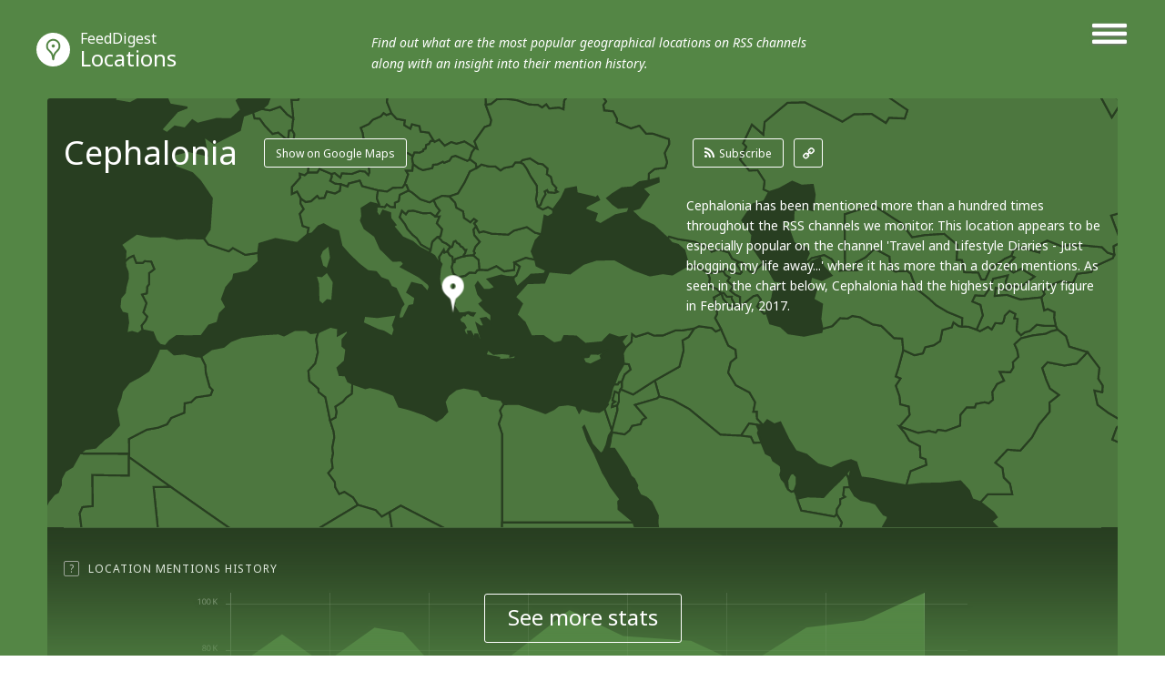

--- FILE ---
content_type: text/html; charset=utf-8
request_url: http://locations.feeddigest.com/Cephalonia
body_size: 7280
content:
<!DOCTYPE html>
<html>
<head>
	<title>Cephalonia photos and updates</title>
	<meta http-equiv="Content-Type" content="text/html; charset=utf-8"/>
	<meta name="description" content="Photos and latest news on Cephalonia. Your Feed Digest for the selected location.">
		<link rel='alternate' type='application/rss+xml' title='Cephalonia' href='//locations.feeddigest.com/rss/1141357.xml'>
	<link rel="stylesheet" href="//static.feeddigest.com/css/location.css?v=56" />
	<link rel="icon" type="image/png" href="//static.feeddigest.com/img/favicon.png" />
	<link href='//fonts.googleapis.com/css?family=Noto+Sans:400,700,400italic,700italic&subset=latin,cyrillic' rel='stylesheet' type='text/css'>
	<script src="//static.feeddigest.com/js/location.js?v=56"></script>
	<!--[if lt IE 9]>
	<script>
		document.createElement('header');
		document.createElement('section');
		document.createElement('footer');
		document.createElement('nav');
		document.createElement('article');
		document.createElement('aside');
	</script>
	<![endif]-->
	</head>
<body>
<header class="locations-t type-h1">
	<div class="wrapper_main_menu">
		<a href="#" class="button-menu">
                <span class="open-m">
                    <i class="fa fa-bars"></i>
                </span>
                <span class="close-m">
                    <i class="fa fa-angle-right"></i>
                    <i class="fa fa-angle-left"></i>
                </span>
		</a>
		<div class="main_menu">
			<nav>
	<a class="" href="//terms.feeddigest.com">
		<span class="logo-icon">
			<svg version="1.1" id="TermsLogoW" xmlns="http://www.w3.org/2000/svg" xmlns:xlink="http://www.w3.org/1999/xlink" x="0px" y="0px"
			width="100%" height="100%" viewBox="0 0 36.996 36.996" enable-background="new 0 0 36.996 36.996" xml:space="preserve">
			<g>
			<path fill="#FFFFFF" d="M18.498,13.922c-2.528,0-4.576,2.048-4.576,4.576s2.048,4.576,4.576,4.576s4.576-2.048,4.576-4.576
			S21.025,13.922,18.498,13.922z M18.498,20.247c-0.966,0-1.749-0.783-1.749-1.749s0.783-1.749,1.749-1.749s1.749,0.783,1.749,1.749
			S19.464,20.247,18.498,20.247z"/>
			<path fill="#FFFFFF" d="M18.498,0C8.282,0,0,8.282,0,18.498c0,10.216,8.282,18.498,18.498,18.498
			c10.216,0,18.498-8.282,18.498-18.498C36.996,8.282,28.714,0,18.498,0z M18.498,25.885c-6.12,0-11.082-7.387-11.082-7.387
			s4.961-7.387,11.082-7.387s11.082,7.387,11.082,7.387S24.618,25.885,18.498,25.885z"/>
			</g>
			</svg>
		</span>Terms</a>
	<a class="" href="//channels.feeddigest.com">
		<span class="logo-icon">
			<svg version="1.1" id="ChannelsLogoW" xmlns="http://www.w3.org/2000/svg" xmlns:xlink="http://www.w3.org/1999/xlink" x="0px" y="0px"
			width="100%" height="100%" viewBox="0 0 36.996 36.996" enable-background="new 0 0 36.996 36.996" xml:space="preserve">
			<path fill="#FFFFFF" d="M18.498,0C8.282,0,0,8.282,0,18.498c0,10.216,8.282,18.498,18.498,18.498
			c10.216,0,18.498-8.282,18.498-18.498C36.996,8.282,28.714,0,18.498,0z M14.825,26.405c-0.212,0.213-0.495,0.323-0.779,0.323
			c-0.21,0-0.421-0.06-0.606-0.183l-7.674-5.078l1.214-1.835l6.924,4.582l9.049-9.063l-3.572-3.566l8.692-0.005l0.008,8.692
			l-3.572-3.566L14.825,26.405z"/>
			</svg>
		</span>Channels</a>
	<a class="" href="//web.feeddigest.com">
		<span class="logo-icon">
			<svg version="1.1" id="WebLogoW" xmlns="http://www.w3.org/2000/svg" xmlns:xlink="http://www.w3.org/1999/xlink" x="0px" y="0px"
			width="100%" height="100%" viewBox="0 0 36.996 36.996" enable-background="new 0 0 36.996 36.996" xml:space="preserve">
			<path fill="#FFFFFF" d="M18.498,0C8.282,0,0,8.282,0,18.498c0,10.216,8.282,18.498,18.498,18.498
			c10.216,0,18.498-8.282,18.498-18.498C36.996,8.282,28.714,0,18.498,0z M12.998,25.914h-3v-7.416h3V25.914z M19.998,25.914h-3
			V11.111h3V25.914z M26.998,25.914h-3V15.748h3V25.914z"/>
			</svg>
		</span>Web</a>
	<a class="active" href="//locations.feeddigest.com">
		<span class="logo-icon">
			<svg version="1.1" id="LocationsLogoW" xmlns="http://www.w3.org/2000/svg" xmlns:xlink="http://www.w3.org/1999/xlink" x="0px" y="0px"
			width="100%" height="100%" viewBox="0 0 36.996 36.996" enable-background="new 0 0 36.996 36.996" xml:space="preserve">
			<g>
			<path fill="#FFFFFF" d="M18.498,8.718c-3.228,0-5.854,2.626-5.854,5.854c0,0.977,0.238,1.93,0.688,2.756
			c0.228,0.419,0.892,1.065,1.534,1.691c1.198,1.167,2.555,2.488,3.265,4.212c0.154,0.374,0.282,0.743,0.39,1.104
			c0.092-0.281,0.196-0.567,0.315-0.854c0.726-1.742,2.015-3.06,3.152-4.222c0.69-0.706,1.341-1.372,1.695-1.966
			c0.437-0.735,0.667-1.676,0.667-2.722C24.351,11.344,21.725,8.718,18.498,8.718z M18.498,16.216c-0.967,0-1.751-0.784-1.751-1.751
			s0.784-1.751,1.751-1.751s1.751,0.784,1.751,1.751S19.465,16.216,18.498,16.216z"/>
			<path fill="#FFFFFF" d="M18.498,0C8.282,0,0,8.282,0,18.498c0,10.216,8.282,18.498,18.498,18.498
			c10.216,0,18.498-8.282,18.498-18.498C36.996,8.282,28.714,0,18.498,0z M25.403,18.315c-1.124,1.891-3.718,3.531-4.72,5.936
			c-1.271,3.05-0.518,6.022-2.186,6.022c-1.719,0-0.922-3.141-2.216-6.281c-0.959-2.33-3.828-4.095-4.707-5.708
			c-0.6-1.103-0.931-2.37-0.931-3.712c0-4.337,3.516-7.854,7.854-7.854s7.854,3.516,7.854,7.854
			C26.352,15.927,26.05,17.227,25.403,18.315z"/>
			</g>
			</svg>
		</span>Locations</a>
	<a class="" href="//persons.feeddigest.com">
		<span class="logo-icon">
			<svg version="1.1" id="PersonsLogoW" xmlns="http://www.w3.org/2000/svg" xmlns:xlink="http://www.w3.org/1999/xlink" x="0px" y="0px"
			width="100%" height="100%" viewBox="0 0 36.996 36.996" enable-background="new 0 0 36.996 36.996" xml:space="preserve">
			<g>
			<path fill="#FFFFFF" d="M18.498,19.126c-3.825,0-6.976,2.939-7.313,6.677c0.958,0.816,3.011,1.816,7.313,1.816
			c4.415,0,6.438-1.063,7.313-1.809C25.477,22.068,22.325,19.126,18.498,19.126z"/>
			<circle fill="#FFFFFF" cx="18.498" cy="11.083" r="2.383"/>
			<path fill="#FFFFFF" d="M18.498,0C8.282,0,0,8.282,0,18.498c0,10.216,8.282,18.498,18.498,18.498
			c10.216,0,18.498-8.282,18.498-18.498C36.996,8.282,28.714,0,18.498,0z M18.498,6.5c2.531,0,4.583,2.052,4.583,4.583
			s-2.052,4.583-4.583,4.583s-4.583-2.052-4.583-4.583S15.966,6.5,18.498,6.5z M18.498,29.319c-4.994,0-7.729-1.284-9.043-2.851
			c0-4.994,4.049-9.042,9.043-9.042s9.043,4.048,9.043,9.042C26.291,28.005,23.491,29.319,18.498,29.319z"/>
			</g>
			</svg>
		</span>Persons</a>
</nav>		</div>
	</div>
	<div class="wrapper_main_logo">
		<div class="main_logo">
			<div class="logo">
				<a href="//locations.feeddigest.com"><span class="logo-icon">
                        <svg version="1.1" id="LocationsLogoW" xmlns="http://www.w3.org/2000/svg" xmlns:xlink="http://www.w3.org/1999/xlink" x="0px" y="0px"
							 width="100%" height="100%" viewBox="0 0 36.996 36.996" enable-background="new 0 0 36.996 36.996" xml:space="preserve">
                        <g>
							<path fill="#FFFFFF" d="M18.498,8.718c-3.228,0-5.854,2.626-5.854,5.854c0,0.977,0.238,1.93,0.688,2.756
                        c0.228,0.419,0.892,1.065,1.534,1.691c1.198,1.167,2.555,2.488,3.265,4.212c0.154,0.374,0.282,0.743,0.39,1.104
                        c0.092-0.281,0.196-0.567,0.315-0.854c0.726-1.742,2.015-3.06,3.152-4.222c0.69-0.706,1.341-1.372,1.695-1.966
                        c0.437-0.735,0.667-1.676,0.667-2.722C24.351,11.344,21.725,8.718,18.498,8.718z M18.498,16.216c-0.967,0-1.751-0.784-1.751-1.751
                        s0.784-1.751,1.751-1.751s1.751,0.784,1.751,1.751S19.465,16.216,18.498,16.216z"/>
							<path fill="#FFFFFF" d="M18.498,0C8.282,0,0,8.282,0,18.498c0,10.216,8.282,18.498,18.498,18.498
                        c10.216,0,18.498-8.282,18.498-18.498C36.996,8.282,28.714,0,18.498,0z M25.403,18.315c-1.124,1.891-3.718,3.531-4.72,5.936
                        c-1.271,3.05-0.518,6.022-2.186,6.022c-1.719,0-0.922-3.141-2.216-6.281c-0.959-2.33-3.828-4.095-4.707-5.708
                        c-0.6-1.103-0.931-2.37-0.931-3.712c0-4.337,3.516-7.854,7.854-7.854s7.854,3.516,7.854,7.854
                        C26.352,15.927,26.05,17.227,25.403,18.315z"/>
						</g>
                        </svg>
					</span><small>FeedDigest</small> Locations</a>
											<p>Find out what are the most popular geographical locations on RSS channels along with an insight into their mention history.</p>
								</div>
		</div>
	</div>
</header>
<section class="content locations-t">
<div class="wrapper_main_content"><!-- wrapper_main_content -->
<div class="wrapper top_content"><!-- wrapper top_content -->
<div class="inner top_content"><!-- inner top_content -->
<div class="wrapper_locations_map"><!-- wrapper_locations_map -->
	<div class="map-locations">
		<div id="chart_locations_div" style="width: 100%;"></div>
	</div>
	<div class="wrapper_top_title">
		<div class="inner_top_title">
			<div class="row title-t">
				<h1 class="title-s level-in-10">Cephalonia</h1>
				<div class="nav-map-btn">
					<a href="#" class="btn-r" id="google-map-button">Show on Google Maps</a>
				</div>
			</div>
						<div class="row link-t">
				<div class="list-links level-in-10">
					<a class="rss-l btn-r" href="//channels.feeddigest.com/subscribe?rss=http%3A%2F%2Flocations.feeddigest.com%2Frss%2F1141357.xml"><i class="fa fa-rss"></i>Subscribe</a>
					<a class="link-l btn-q" href="//locations.feeddigest.com/rss/1141357.xml"><i class="fa fa-link"></i></a>
				</div>
			</div>
					</div>
	</div>
	<div class="wrapper top_rating"><!-- wrapper top_rating -->
		<div class="inner two-r top_rating"><!-- inner top_rating -->
			<div class="row rating"><!-- row rating -->
				<div id="map-canvas-google" class="content-map hide-google-map"></div>
				<div class="wrapper_rectangle"><!-- wrapper_rectangle -->
					<script type="text/javascript">
						$(window).load(function() {
							
							$('.slider-lg li').each(function() {
								var sliderIndex = $(this).attr('slider-li-index');
								try {
									initBlur(sliderIndex);
								} catch (e) {
									$(this).remove();
									$("a[data-slide-index='" + sliderIndex + "']").parent().remove();
									return;
								}
								var height = realHeight($("#slider-img-" + sliderIndex));
								var width = realWidth($("#slider-img-" + sliderIndex));
								var liWidth = 648;
								var liHeight = 364;
								if(liWidth/width > liHeight/height)
								{
									$(this).addClass('vertical-position');
									var ration = liWidth/width;
									$(this).find('canvas').width(liWidth);
									$(this).find('canvas').height(height*ration);
									$(this).find('canvas').css({'marginTop': -(height*ration/2) });
								}
								else
								{
									$(this).addClass('horizontal-position');
									var ration = liHeight/height;
									$(this).find('canvas').height(liHeight);
									$(this).find('canvas').width(width*ration);
									$(this).find('canvas').css({'marginLeft': -(width*ration/2) });
								}
							});

							
							$(".slider-lg.locations-lg").bxSlider({
								mode: 'fade',
								speed: 200,
								adaptiveHeight: true,
								adaptiveHeightSpeed: 0,
								randomStart: false,
								auto: false,
								pause: 4000,
								minSlides: 1,
								maxSlides: 1,
								moveSlides: 2,
								nextText:'',
								prevText:'',
								onSliderLoad: function () {
									$('.locations-pg a').removeClass('active');
								},
								pagerCustom: '#bx-pager-locations-lg'
							});
							$('#bx-pager-locations-lg a').click(
								function(e){
									e.preventDefault();
									$('.wrapper_rectangle').removeClass('not-active-slider');
									$('.wrapper_rectangle').removeClass('wrapper_rectangle_mobile_height');
									$('.locations-pg a').removeClass('active');
									$('.locations-pg a').addClass('not-active');
									$(this).addClass('active');
									hideGoogleMap();
									$('.wrapper_rectangle').addClass('level-in-10');
									$('.wrapper_rectangle').animate({'opacity':1},500);
								});
							$('.wrapper_rectangle .close-t-l').click(
								function(e){
									e.preventDefault();
									$('.wrapper_rectangle').addClass('not-active-slider');
									$('.wrapper_rectangle').addClass('wrapper_rectangle_mobile_height');
									$('.locations-pg a').removeClass('not-active');
									$('.locations-pg a').addClass('active');
									$('.wrapper_rectangle').animate({'opacity':0},500);
									setTimeout(function(){$('.wrapper_rectangle').removeClass('level-in-10')},500);
								});
						});
						function initBlur(sliderIndex)
						{
							var sourceImageID = "slider-img-" + sliderIndex,
							targetCanvasID = "slider-canvas-" + sliderIndex,
							radiusStart = 10,
							blurAlphaChannel = false,
							iterations = 1;
							boxBlurImage( sourceImageID, targetCanvasID, radiusStart, blurAlphaChannel, iterations );
						}

						function realWidth(obj){
							var clone = obj.clone();
							clone.css("visibility","hidden");
							$('body').append(clone);
							var width = clone.outerWidth();
							clone.remove();
							return width;
						}

						function realHeight(obj){
							var clone = obj.clone();
							clone.css("visibility","hidden");
							$('body').append(clone);
							var height = clone.outerHeight();
							clone.remove();
							return height;
						}
					</script>
					<div class="wrapper-slider-lg">
						<div class="inner-slider-lg">
							<ul class="slider-lg locations-lg">
																									<li slider-li-index="0">
										<div>
											<span>
												<img id="slider-img-0" crossOrigin="anonymous" src="//static.feeddigest.com/locations/cephalonia/648x364/1.jpg" />
											</span>
										</div>
																					<canvas id="slider-canvas-0"></canvas>
																			</li>
																									<li slider-li-index="1">
										<div>
											<span>
												<img id="slider-img-1" crossOrigin="anonymous" src="//static.feeddigest.com/locations/cephalonia/648x364/2.jpg" />
											</span>
										</div>
																					<canvas id="slider-canvas-1"></canvas>
																			</li>
																									<li slider-li-index="2">
										<div>
											<span>
												<img id="slider-img-2" crossOrigin="anonymous" src="//static.feeddigest.com/locations/cephalonia/648x364/3.jpg" />
											</span>
										</div>
																					<canvas id="slider-canvas-2"></canvas>
																			</li>
																									<li slider-li-index="3">
										<div>
											<span>
												<img id="slider-img-3" crossOrigin="anonymous" src="//static.feeddigest.com/locations/cephalonia/648x364/4.jpg" />
											</span>
										</div>
																					<canvas id="slider-canvas-3"></canvas>
																			</li>
																									<li slider-li-index="4">
										<div>
											<span>
												<img id="slider-img-4" crossOrigin="anonymous" src="//static.feeddigest.com/locations/cephalonia/648x364/5.jpg" />
											</span>
										</div>
																					<canvas id="slider-canvas-4"></canvas>
																			</li>
																									<li slider-li-index="5">
										<div>
											<span>
												<img id="slider-img-5" crossOrigin="anonymous" src="//static.feeddigest.com/locations/cephalonia/648x364/6.jpg" />
											</span>
										</div>
																					<canvas id="slider-canvas-5"></canvas>
																			</li>
																							</ul>
						</div>
					</div>
					<a class="close-t-l" href="#"><i class="fa fa-angle-right"></i><i class="fa fa-angle-left"></i></a>
				</div><!-- wrapper_rectangle End -->
			</div><!-- row rating End -->
			<div class="row rating level-in-10"><!-- row rating -->
				<div class="wrapper_desc">
					<div class="inner_desc two-r">
												<div class="row">
							<p class="text-r">Cephalonia has been mentioned more than a hundred times throughout the RSS channels we monitor. This location appears to be especially popular on the channel 'Travel and Lifestyle Diaries - Just blogging my life away...' where it has more than a dozen mentions. As seen in the chart below, Cephalonia had the highest popularity figure in February, 2017.</p>
						</div>
												<div class="row">
							<div class="preview-photo-slider locations-pg">
								<div id="bx-pager-locations-lg" >
									<div class="tr-lg">
																					<div class="td-lg">
												<a data-slide-index="0" href="#" class="active"><img src="//static.feeddigest.com/locations/cephalonia/78x78/1.jpg" /></a>
											</div>
																					<div class="td-lg">
												<a data-slide-index="1" href="#" class="active"><img src="//static.feeddigest.com/locations/cephalonia/78x78/2.jpg" /></a>
											</div>
																					<div class="td-lg">
												<a data-slide-index="2" href="#" class="active"><img src="//static.feeddigest.com/locations/cephalonia/78x78/3.jpg" /></a>
											</div>
																			</div>
									<div class="tr-lg">
																					<div class="td-lg">
												<a data-slide-index="3" href="#" class="active"><img src="//static.feeddigest.com/locations/cephalonia/78x78/4.jpg" /></a>
											</div>
																					<div class="td-lg">
												<a data-slide-index="4" href="#" class="active"><img src="//static.feeddigest.com/locations/cephalonia/78x78/5.jpg" /></a>
											</div>
																					<div class="td-lg">
												<a data-slide-index="5" href="#" class="active"><img src="//static.feeddigest.com/locations/cephalonia/78x78/6.jpg" /></a>
											</div>
																			</div>
								</div>
							</div>
						</div>
											</div>
				</div>
			</div><!-- row rating End -->
		</div><!-- inner top_rating End -->
	</div><!-- wrapper top_rating End -->
</div><!-- wrapper_locations_map end -->

		<div class="wrapper-slide-content"><!-- wrapper-slide-content -->
			<div class="inner-slide-content"><!-- inner-slide-content -->

								<div class="wrapper item-row-site"><!-- wrapper item-row-site -->
					<div class="inner item-row-site"><!-- inner item-row-site -->
						<div class="tooltip-button">
							<span rel="popover" data-content="Track this place's popularity trends in the graph showing its mentions' peaks and declines." class="t-icon">?</span>
							<span class="title-tp">Location Mentions History</span>
																<a class="btn-r active btn-tab-1" href="#"><i class="fa fa-check"></i>Monthly</a>
									<a class="btn-r btn-tab-1" href="#" data-by-years="1"><i class="fa fa-check"></i>Yearly</a>
													</div>
						<div class="trend-graphic one-r">
							<div class="row">
								<div id="chart_location_mentions_by_months" class="chart_location_mentions_by_months"></div>
							</div>
						</div>
					</div><!-- inner item-row-site End -->
				</div><!-- wrapper item-row-site End -->
				
				
												<div class="wrapper item-row-site"><!-- wrapper item-row-site -->
					<div class="inner item-row-site"><!-- inner item-row-site -->
						<div class="tooltip-button"><span rel="popover" data-content="Discover RSS channels devoted to this location, mentioning it regularly." class="t-icon">?</span><span class="title-tp">The Longest Periods Of Continual Mentions</span></div>
						<div class="trend-graphic one-r">
							<div class="row">
								<div id="chart_location_mentions_longest_period" class="chart_location_mentions_longest_period" style="height:295px;"></div>
								<ul class="chart_location_right_info">
																			<li><a href="//channels.feeddigest.com/Travel_38_Lifestyle_Diaries_Blog_by_Dutched_Pinay_Travels">Travel and Lifestyle Diaries - Just blogging my li...</a></li>
																			<li><a href="//channels.feeddigest.com/Greece_GreekReporter_com_Latest_News_from_Greece">GreekReporter.com</a></li>
																			<li><a href="//channels.feeddigest.com/HolidayPirates">HolidayPirates</a></li>
																			<li><a href="//channels.feeddigest.com/LifeThink_Travel">LifeThink.Travel</a></li>
																			<li><a href="//channels.feeddigest.com/Greece_by_Greeks">Greece by Greeks</a></li>
																	</ul>
							</div>
						</div>
					</div><!-- inner item-row-site End -->
				</div><!-- wrapper item-row-site End -->
								
			</div><!-- inner-slide-content end -->
			<div class="wrapper-shore-more-content-button">
				<div class="inner-shore-more-content-button">
					<div class="tooltip-button"><span rel="popover" class="t-icon" data-original-title="">?</span><span class="title-tp">Location Mentions History</span></div>
					<div class="shore-more-content-icon">
						<img src="//static.feeddigest.com/img/locations/bg-top-img-locations.png" />
					</div>
					<div class="shore-more-content-button">
						<a class="stats-button" href="#">See more stats</a>
					</div>
				</div>
			</div>						
		</div><!-- wrapper-slide-content end -->
	</div><!-- inner_top_content End -->
</div><!-- wrapper_top_content End -->

<div class="wrapper bottom_content locations-t"><!-- wrapper bottom_content -->
<div class="inner bottom_content"><!-- inner bottom_content -->
<div class="row right">
<div class="wrapper-top-search"><!-- wrapper-top-search -->
	<div class="top-search">
		<form class="search-form" action="//terms.feeddigest.com/search">
			<input name="q" id="q" type="search" placeholder="Put any term, person's name or domain's URL here" />
							<a href="#" class="button-search"><span>Search</span></a>
								</form>
				<div class="desc-search">
			<p>Enter a key term, phrase, name or location to get a selection of only relevant news from all RSS channels. <br/> Enter a domain's or RSS channel's URL to read their news in a convenient way and get a complete analytics on this RSS feed.</p>
		</div>
			</div>
</div><!-- wrapper-top-search End -->

<div class="wrapper terms">
	<div class="inner terms">
		<div class="tooltip-button"><span class="title-tp">Recent News</span></div>
			<div class="wrapper-list-terms "><!-- wrapper-list-terms -->
				<div class="list-terms max-4 feed-items-container" data-location="1141357"><!-- list-terms -->
										<div class="one-term load-more-items" id="load-more-items"><!-- one-term -->
													<span class="load-more-plus no-channels">No more items</span>
											</div><!-- one-term End -->
					<div class="clear"></div>
				</div><!-- list-terms -->
			</div><!-- wrapper-list-terms End -->
		</div>
	</div>

		<div class="wrapper links"><!-- wrapper links -->
		<div class="tooltip-button">
			<!--<span rel="popover" data-content="RSS channels that mention the location the most frequently." class="t-icon">?</span>-->
			<span class="title-tp">RSS Channels that Mention Cephalonia More than Others</span>
		</div>
		<div class="inner links "><!-- inner links -->
			<div class="inner_words">
									<div class="word b-2">
						<a href="//channels.feeddigest.com/Travel_38_Lifestyle_Diaries_Blog_by_Dutched_Pinay_Travels"><span>Travel and Lifestyle Diaries - Just blogging my life away...</span></a>
						<span class="amount-mention">30</span>
					</div>
									<div class="word b-2">
						<a href="//channels.feeddigest.com/Greece_GreekReporter_com_Latest_News_from_Greece"><span>GreekReporter.com</span></a>
						<span class="amount-mention">27</span>
					</div>
									<div class="word b-2">
						<a href="//channels.feeddigest.com/LifeThink_Travel"><span>LifeThink.Travel</span></a>
						<span class="amount-mention">7</span>
					</div>
									<div class="word b-2">
						<a href="//channels.feeddigest.com/HolidayPirates"><span>HolidayPirates</span></a>
						<span class="amount-mention">5</span>
					</div>
									<div class="word b-2">
						<a href="//channels.feeddigest.com/MYSTAGOGY"><span>ORTHODOX CHRISTIANITY THEN AND NOW</span></a>
						<span class="amount-mention">4</span>
					</div>
									<div class="word b-2">
						<a href="//channels.feeddigest.com/Greece_by_Greeks"><span>Greece by Greeks</span></a>
						<span class="amount-mention">3</span>
					</div>
									<div class="word b-2">
						<a href="//channels.feeddigest.com/Crash_Magazine_Online"><span>Crash Magazine Online</span></a>
						<span class="amount-mention">3</span>
					</div>
									<div class="word b-2">
						<a href="//channels.feeddigest.com/The_Greek_Foundation"><span>The Greek Foundation</span></a>
						<span class="amount-mention">2</span>
					</div>
									<div class="word b-2">
						<a href="//channels.feeddigest.com/All_About_My_Birthday"><span>All About My Birthday</span></a>
						<span class="amount-mention">2</span>
					</div>
									<div class="word b-2">
						<a href="//channels.feeddigest.com/Travel_the_Whole_World"><span>Travel the Whole World!</span></a>
						<span class="amount-mention">2</span>
					</div>
							</div>
		</div><!-- inner links End -->
	</div><!-- wrapper links End -->
	</div>
	<div class="row left">
		<div class="wrapper-news">

						<div class="wrapper-left-news realted-s">
				<p class="title-left-news">Cephalonia related Locations</p>
				<ul>
											<li>
							<a class="title-new" href="//locations.feeddigest.com/Valsamata">Valsamata</a>
						</li>
											<li>
							<a class="title-new" href="//locations.feeddigest.com/Argostoli">Argostoli</a>
						</li>
											<li>
							<a class="title-new" href="//locations.feeddigest.com/Vlachata">Vlachata</a>
						</li>
											<li>
							<a class="title-new" href="//locations.feeddigest.com/Drogarati">Drogarati</a>
						</li>
											<li>
							<a class="title-new" href="//locations.feeddigest.com/Mount_Ainos">Mount Ainos</a>
						</li>
									</ul>
			</div>
			
			
					</div>
	</div>
</div><!-- inner bottom_content End -->
</div><!-- wrapper bottom_content End -->
</div><!-- wrapper_main_content End -->
</section>
<footer>
	<div class="wrapper footer locations-t">
		<div class="inner footer two-r">
			<div class="row">
				<p class="copyright">© FeedDigest Locations 2026</p>
			</div>
			<div class="row">
                	<span class="logo-icon">
                        <svg version="1.1" id="LocationsLogoW" xmlns="http://www.w3.org/2000/svg" xmlns:xlink="http://www.w3.org/1999/xlink" x="0px" y="0px"
							 width="100%" height="100%" viewBox="0 0 36.996 36.996" enable-background="new 0 0 36.996 36.996" xml:space="preserve">
                        <g>
							<path fill="#FFFFFF" d="M18.498,8.718c-3.228,0-5.854,2.626-5.854,5.854c0,0.977,0.238,1.93,0.688,2.756
                        c0.228,0.419,0.892,1.065,1.534,1.691c1.198,1.167,2.555,2.488,3.265,4.212c0.154,0.374,0.282,0.743,0.39,1.104
                        c0.092-0.281,0.196-0.567,0.315-0.854c0.726-1.742,2.015-3.06,3.152-4.222c0.69-0.706,1.341-1.372,1.695-1.966
                        c0.437-0.735,0.667-1.676,0.667-2.722C24.351,11.344,21.725,8.718,18.498,8.718z M18.498,16.216c-0.967,0-1.751-0.784-1.751-1.751
                        s0.784-1.751,1.751-1.751s1.751,0.784,1.751,1.751S19.465,16.216,18.498,16.216z"/>
							<path fill="#FFFFFF" d="M18.498,0C8.282,0,0,8.282,0,18.498c0,10.216,8.282,18.498,18.498,18.498
                        c10.216,0,18.498-8.282,18.498-18.498C36.996,8.282,28.714,0,18.498,0z M25.403,18.315c-1.124,1.891-3.718,3.531-4.72,5.936
                        c-1.271,3.05-0.518,6.022-2.186,6.022c-1.719,0-0.922-3.141-2.216-6.281c-0.959-2.33-3.828-4.095-4.707-5.708
                        c-0.6-1.103-0.931-2.37-0.931-3.712c0-4.337,3.516-7.854,7.854-7.854s7.854,3.516,7.854,7.854
                        C26.352,15.927,26.05,17.227,25.403,18.315z"/>
						</g>
                        </svg>
                    </span>
				<nav class="footer-menu">
					<a href="//feeddigest.com">FeedDigest</a>
					<a href="//channels.feeddigest.com/contact">Contact us</a>
				</nav>
			</div>
		</div>
	</div>
</footer>
<div class="close-tooltip"></div>
<!-- amCharts javascript code -->
<script type="text/javascript">
	var locationOccurrencesByMonth = [{"date":"2016-08","value":"1"},{"date":"2016-09","value":"2"},{"date":"2016-10","value":"1"},{"date":"2016-11","value":"2"},{"date":"2016-12","value":0},{"date":"2017-01","value":0},{"date":"2017-02","value":"2"},{"date":"2017-03","value":"1"},{"date":"2017-04","value":0},{"date":"2017-05","value":0},{"date":"2017-06","value":0},{"date":"2017-07","value":0}];
	var locationOccurrencesByYears = [{"date":2010,"value":0},{"date":2011,"value":0},{"date":2012,"value":2},{"date":2013,"value":14},{"date":2014,"value":33},{"date":2015,"value":54},{"date":2016,"value":18},{"date":2017,"value":3},{"date":2018,"value":0},{"date":2019,"value":0},{"date":2020,"value":0},{"date":2021,"value":0},{"date":2022,"value":0},{"date":2023,"value":0},{"date":2024,"value":0},{"date":2025,"value":0},{"date":2026,"value":0}];
	var longestMentionsPeriods = [{"feed":"Travel and Lifestyle Diaries - Just blogging my life away...","feed_shortened":"Travel and Lifestyle Diaries - Just blogging my li...","feedUrl":"\/\/channels.feeddigest.com\/Travel_38_Lifestyle_Diaries_Blog_by_Dutched_Pinay_Travels","start":2015.4166666666667,"duration":0.5,"rest":10.166666666666666,"label":"6 months ","tooltip":"6 months (06.2015 - 11.2015)"},{"feed":"GreekReporter.com","feed_shortened":"GreekReporter.com","feedUrl":"\/\/channels.feeddigest.com\/Greece_GreekReporter_com_Latest_News_from_Greece","start":2013.5,"duration":0.4166666666666667,"rest":12.166666666666666,"label":"5 months ","tooltip":"5 months (07.2013 - 11.2013)"},{"feed":"HolidayPirates","feed_shortened":"HolidayPirates","feedUrl":"\/\/channels.feeddigest.com\/HolidayPirates","start":2015,"duration":0.25,"rest":10.833333333333334,"label":"","tooltip":"3 months (01.2015 - 03.2015)"},{"feed":"LifeThink.Travel","feed_shortened":"LifeThink.Travel","feedUrl":"\/\/channels.feeddigest.com\/LifeThink_Travel","start":2014.9166666666667,"duration":0.25,"rest":10.916666666666666,"label":"","tooltip":"3 months (12.2014 - 02.2015)"},{"feed":"Greece by Greeks","feed_shortened":"Greece by Greeks","feedUrl":"\/\/channels.feeddigest.com\/Greece_by_Greeks","start":2014.75,"duration":0.16666666666666666,"rest":11.166666666666666,"label":"","tooltip":"2 months (10.2014 - 11.2014)"}];
	var mentionsPeriodsMinDate = 2013.3333333333333;
	var mentionsPeriodsMaxDate = 2026.0833333333333;
	var locationMapData = {"isCountry":false,"areasData":{"0":"id","1":"title","latitude":"38.175369","longitude":"20.569218"},"imagesData":{"id":"Cephalonia","title":"Cephalonia","latitude":"38.175369","longitude":"20.569218"}};
	var isMobile = false;
	AmCharts.ready(function() {
		occurrencesChart = drawOccurrencesChart();
		mentionsLongestPeriodChart = drawMentionsLongestPeriodChart();
		drawLocationsChart();
	});

	$(function () {
		resizeAll();
		firstRow();
		fixItemsEnding();
	});

	$(window).resize(function() {
		drawLocationsChart();
	});


	$(window).load(function() {
		drawLocationsChart();
	});

</script>
<script src="https://maps.googleapis.com/maps/api/js?v=3.exp"></script>
<script type="text/javascript">
	if(locationMapData.isCountry)
	{
		zoomLevel = 4;
		zoomLatitude = parseFloat(locationMapData.areasData.latitude);
		zoomLongitude = parseFloat(locationMapData.areasData.longitude);
	}
	else
	{
		zoomLevel = 6;
		zoomLatitude = parseFloat(locationMapData.imagesData.latitude);
		zoomLongitude = parseFloat(locationMapData.imagesData.longitude);
	}
	var map;
	google.maps.event.addDomListener(window, 'load', initializeMap);
</script>
<script type="text/javascript">
(function() {
var loader = new Image();
var code = "4207";
loader.src = "/track.php?id=" + code + "&r=" + Math.round(100000 * Math.random());
})();
</script><script type="text/javascript">
(function() {
var loader = new Image();
var code = "4265";
loader.src = "/track.php?id=" + code + "&r=" + Math.round(100000 * Math.random());
})();
</script>
	<script>
		(function(i,s,o,g,r,a,m){i['GoogleAnalyticsObject']=r;i[r]=i[r]||function(){
		(i[r].q=i[r].q||[]).push(arguments)},i[r].l=1*new Date();a=s.createElement(o),
		m=s.getElementsByTagName(o)[0];a.async=1;a.src=g;m.parentNode.insertBefore(a,m)
		})(window,document,'script','//www.google-analytics.com/analytics.js','ga');
		ga('create', 'UA-65138226-1', 'auto');
		ga('send', 'pageview');
	</script>

	<script>
		var yandexMetrikaCounterId = 31433973;
		var yaParams = {"project":"locations","description":1};	</script>
	<script async src="//static.feeddigest.com/js/m.js"></script>
</body>
</html>


--- FILE ---
content_type: text/css; charset=utf-8
request_url: http://static.feeddigest.com/css/location.css?v=56
body_size: 18998
content:
*, html, body, ul, ol, dl, li, dt, dd {
	margin:0px; padding:0px;
}
html {
	height: 100%;
}
body {
	min-height: 100%;
	position: relative;
	color:#fff;
	margin: auto;
	font-family: 'Noto Sans', sans-serif;
	font-size:14px
}
h1,h2,h3,h4,h5,h6 {
	font-weight:normal
}
a {
	color:#fff;
	text-decoration: none;
	outline: none;
}
a:hover {
	text-decoration:underline
}
img {
	border: none;
	display: block;
}
li {
	list-style-type:none;
}
/*
EDIT jspDrag cursor
*/
.jspContainer
{
	overflow: hidden;
	position: relative;
	width:562px !important;  
	padding:0 !important; 
}

.jspPane
{
	position: absolute;
	width:532px !important;
}

.jspVerticalBar {
  background: #ccc;
  border-radius: 0;
  height: 100%;
  position: absolute;
  right: 8px;
  top: 0;
  width: 2px;
  z-index: 11;
}

.jspHorizontalBar
{
	position: absolute;
	bottom: 0;
	left: 0;
	width: 100%;
	height: 16px;
	background: red;
}

.jspVerticalBar *,
.jspHorizontalBar *
{
	margin: 0;
	padding: 0;
}

.jspCap
{
	display: none;
}

.jspHorizontalBar .jspCap
{
	float: left;
}

.jspTrack
{
	background: none;
	position: relative;
}

.jspDrag {
  background: none repeat scroll 0 0 #ccc;
  border-radius: 70px;
  cursor: default;
  left: -8px;
  position: relative;
  top: 0;
  width: 18px;
}

.jspHorizontalBar .jspTrack,
.jspHorizontalBar .jspDrag
{
	float: left;
	height: 100%;
}

.jspArrow
{
	background: #50506d;
	text-indent: -20000px;
	display: block;
	cursor: pointer;
}

.jspArrow.jspDisabled
{
	cursor: default;
	background: #80808d;
}

.jspVerticalBar .jspArrow
{
	height: 16px;
}

.jspHorizontalBar .jspArrow
{
	width: 16px;
	float: left;
	height: 100%;
}

.jspVerticalBar .jspArrow:focus
{
	outline: none;
}

.jspCorner
{
	background: #eeeef4;
	float: left;
	height: 100%;
}

/* Yuk! CSS Hack for IE6 3 pixel bug :( */
* html .jspCorner
{
	margin: 0 -3px 0 0;
}
/*!
 *  Font Awesome 4.3.0 by @davegandy - http://fontawesome.io - @fontawesome
 *  License - http://fontawesome.io/license (Font: SIL OFL 1.1, CSS: MIT License)
 */@font-face{font-family:'FontAwesome';src:url('../fonts/fontawesome-webfont.eot?v=4.3.0');src:url('../fonts/fontawesome-webfont.eot?#iefix&v=4.3.0') format('embedded-opentype'),url('../fonts/fontawesome-webfont.woff2?v=4.3.0') format('woff2'),url('../fonts/fontawesome-webfont.woff?v=4.3.0') format('woff'),url('../fonts/fontawesome-webfont.ttf?v=4.3.0') format('truetype'),url('../fonts/fontawesome-webfont.svg?v=4.3.0#fontawesomeregular') format('svg');font-weight:normal;font-style:normal}.fa{display:inline-block;font:normal normal normal 14px/1 FontAwesome;font-size:inherit;text-rendering:auto;-webkit-font-smoothing:antialiased;-moz-osx-font-smoothing:grayscale;transform:translate(0, 0)}.fa-lg{font-size:1.33333333em;line-height:.75em;vertical-align:-15%}.fa-2x{font-size:2em}.fa-3x{font-size:3em}.fa-4x{font-size:4em}.fa-5x{font-size:5em}.fa-fw{width:1.28571429em;text-align:center}.fa-ul{padding-left:0;margin-left:2.14285714em;list-style-type:none}.fa-ul>li{position:relative}.fa-li{position:absolute;left:-2.14285714em;width:2.14285714em;top:.14285714em;text-align:center}.fa-li.fa-lg{left:-1.85714286em}.fa-border{padding:.2em .25em .15em;border:solid .08em #eee;border-radius:.1em}.pull-right{float:right}.pull-left{float:left}.fa.pull-left{margin-right:.3em}.fa.pull-right{margin-left:.3em}.fa-spin{-webkit-animation:fa-spin 2s infinite linear;animation:fa-spin 2s infinite linear}.fa-pulse{-webkit-animation:fa-spin 1s infinite steps(8);animation:fa-spin 1s infinite steps(8)}@-webkit-keyframes fa-spin{0%{-webkit-transform:rotate(0deg);transform:rotate(0deg)}100%{-webkit-transform:rotate(359deg);transform:rotate(359deg)}}@keyframes fa-spin{0%{-webkit-transform:rotate(0deg);transform:rotate(0deg)}100%{-webkit-transform:rotate(359deg);transform:rotate(359deg)}}.fa-rotate-90{filter:progid:DXImageTransform.Microsoft.BasicImage(rotation=1);-webkit-transform:rotate(90deg);-ms-transform:rotate(90deg);transform:rotate(90deg)}.fa-rotate-180{filter:progid:DXImageTransform.Microsoft.BasicImage(rotation=2);-webkit-transform:rotate(180deg);-ms-transform:rotate(180deg);transform:rotate(180deg)}.fa-rotate-270{filter:progid:DXImageTransform.Microsoft.BasicImage(rotation=3);-webkit-transform:rotate(270deg);-ms-transform:rotate(270deg);transform:rotate(270deg)}.fa-flip-horizontal{filter:progid:DXImageTransform.Microsoft.BasicImage(rotation=0, mirror=1);-webkit-transform:scale(-1, 1);-ms-transform:scale(-1, 1);transform:scale(-1, 1)}.fa-flip-vertical{filter:progid:DXImageTransform.Microsoft.BasicImage(rotation=2, mirror=1);-webkit-transform:scale(1, -1);-ms-transform:scale(1, -1);transform:scale(1, -1)}:root .fa-rotate-90,:root .fa-rotate-180,:root .fa-rotate-270,:root .fa-flip-horizontal,:root .fa-flip-vertical{filter:none}.fa-stack{position:relative;display:inline-block;width:2em;height:2em;line-height:2em;vertical-align:middle}.fa-stack-1x,.fa-stack-2x{position:absolute;left:0;width:100%;text-align:center}.fa-stack-1x{line-height:inherit}.fa-stack-2x{font-size:2em}.fa-inverse{color:#fff}.fa-glass:before{content:"\f000"}.fa-music:before{content:"\f001"}.fa-search:before{content:"\f002"}.fa-envelope-o:before{content:"\f003"}.fa-heart:before{content:"\f004"}.fa-star:before{content:"\f005"}.fa-star-o:before{content:"\f006"}.fa-user:before{content:"\f007"}.fa-film:before{content:"\f008"}.fa-th-large:before{content:"\f009"}.fa-th:before{content:"\f00a"}.fa-th-list:before{content:"\f00b"}.fa-check:before{content:"\f00c"}.fa-remove:before,.fa-close:before,.fa-times:before{content:"\f00d"}.fa-search-plus:before{content:"\f00e"}.fa-search-minus:before{content:"\f010"}.fa-power-off:before{content:"\f011"}.fa-signal:before{content:"\f012"}.fa-gear:before,.fa-cog:before{content:"\f013"}.fa-trash-o:before{content:"\f014"}.fa-home:before{content:"\f015"}.fa-file-o:before{content:"\f016"}.fa-clock-o:before{content:"\f017"}.fa-road:before{content:"\f018"}.fa-download:before{content:"\f019"}.fa-arrow-circle-o-down:before{content:"\f01a"}.fa-arrow-circle-o-up:before{content:"\f01b"}.fa-inbox:before{content:"\f01c"}.fa-play-circle-o:before{content:"\f01d"}.fa-rotate-right:before,.fa-repeat:before{content:"\f01e"}.fa-refresh:before{content:"\f021"}.fa-list-alt:before{content:"\f022"}.fa-lock:before{content:"\f023"}.fa-flag:before{content:"\f024"}.fa-headphones:before{content:"\f025"}.fa-volume-off:before{content:"\f026"}.fa-volume-down:before{content:"\f027"}.fa-volume-up:before{content:"\f028"}.fa-qrcode:before{content:"\f029"}.fa-barcode:before{content:"\f02a"}.fa-tag:before{content:"\f02b"}.fa-tags:before{content:"\f02c"}.fa-book:before{content:"\f02d"}.fa-bookmark:before{content:"\f02e"}.fa-print:before{content:"\f02f"}.fa-camera:before{content:"\f030"}.fa-font:before{content:"\f031"}.fa-bold:before{content:"\f032"}.fa-italic:before{content:"\f033"}.fa-text-height:before{content:"\f034"}.fa-text-width:before{content:"\f035"}.fa-align-left:before{content:"\f036"}.fa-align-center:before{content:"\f037"}.fa-align-right:before{content:"\f038"}.fa-align-justify:before{content:"\f039"}.fa-list:before{content:"\f03a"}.fa-dedent:before,.fa-outdent:before{content:"\f03b"}.fa-indent:before{content:"\f03c"}.fa-video-camera:before{content:"\f03d"}.fa-photo:before,.fa-image:before,.fa-picture-o:before{content:"\f03e"}.fa-pencil:before{content:"\f040"}.fa-map-marker:before{content:"\f041"}.fa-adjust:before{content:"\f042"}.fa-tint:before{content:"\f043"}.fa-edit:before,.fa-pencil-square-o:before{content:"\f044"}.fa-share-square-o:before{content:"\f045"}.fa-check-square-o:before{content:"\f046"}.fa-arrows:before{content:"\f047"}.fa-step-backward:before{content:"\f048"}.fa-fast-backward:before{content:"\f049"}.fa-backward:before{content:"\f04a"}.fa-play:before{content:"\f04b"}.fa-pause:before{content:"\f04c"}.fa-stop:before{content:"\f04d"}.fa-forward:before{content:"\f04e"}.fa-fast-forward:before{content:"\f050"}.fa-step-forward:before{content:"\f051"}.fa-eject:before{content:"\f052"}.fa-chevron-left:before{content:"\f053"}.fa-chevron-right:before{content:"\f054"}.fa-plus-circle:before{content:"\f055"}.fa-minus-circle:before{content:"\f056"}.fa-times-circle:before{content:"\f057"}.fa-check-circle:before{content:"\f058"}.fa-question-circle:before{content:"\f059"}.fa-info-circle:before{content:"\f05a"}.fa-crosshairs:before{content:"\f05b"}.fa-times-circle-o:before{content:"\f05c"}.fa-check-circle-o:before{content:"\f05d"}.fa-ban:before{content:"\f05e"}.fa-arrow-left:before{content:"\f060"}.fa-arrow-right:before{content:"\f061"}.fa-arrow-up:before{content:"\f062"}.fa-arrow-down:before{content:"\f063"}.fa-mail-forward:before,.fa-share:before{content:"\f064"}.fa-expand:before{content:"\f065"}.fa-compress:before{content:"\f066"}.fa-plus:before{content:"\f067"}.fa-minus:before{content:"\f068"}.fa-asterisk:before{content:"\f069"}.fa-exclamation-circle:before{content:"\f06a"}.fa-gift:before{content:"\f06b"}.fa-leaf:before{content:"\f06c"}.fa-fire:before{content:"\f06d"}.fa-eye:before{content:"\f06e"}.fa-eye-slash:before{content:"\f070"}.fa-warning:before,.fa-exclamation-triangle:before{content:"\f071"}.fa-plane:before{content:"\f072"}.fa-calendar:before{content:"\f073"}.fa-random:before{content:"\f074"}.fa-comment:before{content:"\f075"}.fa-magnet:before{content:"\f076"}.fa-chevron-up:before{content:"\f077"}.fa-chevron-down:before{content:"\f078"}.fa-retweet:before{content:"\f079"}.fa-shopping-cart:before{content:"\f07a"}.fa-folder:before{content:"\f07b"}.fa-folder-open:before{content:"\f07c"}.fa-arrows-v:before{content:"\f07d"}.fa-arrows-h:before{content:"\f07e"}.fa-bar-chart-o:before,.fa-bar-chart:before{content:"\f080"}.fa-twitter-square:before{content:"\f081"}.fa-facebook-square:before{content:"\f082"}.fa-camera-retro:before{content:"\f083"}.fa-key:before{content:"\f084"}.fa-gears:before,.fa-cogs:before{content:"\f085"}.fa-comments:before{content:"\f086"}.fa-thumbs-o-up:before{content:"\f087"}.fa-thumbs-o-down:before{content:"\f088"}.fa-star-half:before{content:"\f089"}.fa-heart-o:before{content:"\f08a"}.fa-sign-out:before{content:"\f08b"}.fa-linkedin-square:before{content:"\f08c"}.fa-thumb-tack:before{content:"\f08d"}.fa-external-link:before{content:"\f08e"}.fa-sign-in:before{content:"\f090"}.fa-trophy:before{content:"\f091"}.fa-github-square:before{content:"\f092"}.fa-upload:before{content:"\f093"}.fa-lemon-o:before{content:"\f094"}.fa-phone:before{content:"\f095"}.fa-square-o:before{content:"\f096"}.fa-bookmark-o:before{content:"\f097"}.fa-phone-square:before{content:"\f098"}.fa-twitter:before{content:"\f099"}.fa-facebook-f:before,.fa-facebook:before{content:"\f09a"}.fa-github:before{content:"\f09b"}.fa-unlock:before{content:"\f09c"}.fa-credit-card:before{content:"\f09d"}.fa-rss:before{content:"\f09e"}.fa-hdd-o:before{content:"\f0a0"}.fa-bullhorn:before{content:"\f0a1"}.fa-bell:before{content:"\f0f3"}.fa-certificate:before{content:"\f0a3"}.fa-hand-o-right:before{content:"\f0a4"}.fa-hand-o-left:before{content:"\f0a5"}.fa-hand-o-up:before{content:"\f0a6"}.fa-hand-o-down:before{content:"\f0a7"}.fa-arrow-circle-left:before{content:"\f0a8"}.fa-arrow-circle-right:before{content:"\f0a9"}.fa-arrow-circle-up:before{content:"\f0aa"}.fa-arrow-circle-down:before{content:"\f0ab"}.fa-globe:before{content:"\f0ac"}.fa-wrench:before{content:"\f0ad"}.fa-tasks:before{content:"\f0ae"}.fa-filter:before{content:"\f0b0"}.fa-briefcase:before{content:"\f0b1"}.fa-arrows-alt:before{content:"\f0b2"}.fa-group:before,.fa-users:before{content:"\f0c0"}.fa-chain:before,.fa-link:before{content:"\f0c1"}.fa-cloud:before{content:"\f0c2"}.fa-flask:before{content:"\f0c3"}.fa-cut:before,.fa-scissors:before{content:"\f0c4"}.fa-copy:before,.fa-files-o:before{content:"\f0c5"}.fa-paperclip:before{content:"\f0c6"}.fa-save:before,.fa-floppy-o:before{content:"\f0c7"}.fa-square:before{content:"\f0c8"}.fa-navicon:before,.fa-reorder:before,.fa-bars:before{content:"\f0c9"}.fa-list-ul:before{content:"\f0ca"}.fa-list-ol:before{content:"\f0cb"}.fa-strikethrough:before{content:"\f0cc"}.fa-underline:before{content:"\f0cd"}.fa-table:before{content:"\f0ce"}.fa-magic:before{content:"\f0d0"}.fa-truck:before{content:"\f0d1"}.fa-pinterest:before{content:"\f0d2"}.fa-pinterest-square:before{content:"\f0d3"}.fa-google-plus-square:before{content:"\f0d4"}.fa-google-plus:before{content:"\f0d5"}.fa-money:before{content:"\f0d6"}.fa-caret-down:before{content:"\f0d7"}.fa-caret-up:before{content:"\f0d8"}.fa-caret-left:before{content:"\f0d9"}.fa-caret-right:before{content:"\f0da"}.fa-columns:before{content:"\f0db"}.fa-unsorted:before,.fa-sort:before{content:"\f0dc"}.fa-sort-down:before,.fa-sort-desc:before{content:"\f0dd"}.fa-sort-up:before,.fa-sort-asc:before{content:"\f0de"}.fa-envelope:before{content:"\f0e0"}.fa-linkedin:before{content:"\f0e1"}.fa-rotate-left:before,.fa-undo:before{content:"\f0e2"}.fa-legal:before,.fa-gavel:before{content:"\f0e3"}.fa-dashboard:before,.fa-tachometer:before{content:"\f0e4"}.fa-comment-o:before{content:"\f0e5"}.fa-comments-o:before{content:"\f0e6"}.fa-flash:before,.fa-bolt:before{content:"\f0e7"}.fa-sitemap:before{content:"\f0e8"}.fa-umbrella:before{content:"\f0e9"}.fa-paste:before,.fa-clipboard:before{content:"\f0ea"}.fa-lightbulb-o:before{content:"\f0eb"}.fa-exchange:before{content:"\f0ec"}.fa-cloud-download:before{content:"\f0ed"}.fa-cloud-upload:before{content:"\f0ee"}.fa-user-md:before{content:"\f0f0"}.fa-stethoscope:before{content:"\f0f1"}.fa-suitcase:before{content:"\f0f2"}.fa-bell-o:before{content:"\f0a2"}.fa-coffee:before{content:"\f0f4"}.fa-cutlery:before{content:"\f0f5"}.fa-file-text-o:before{content:"\f0f6"}.fa-building-o:before{content:"\f0f7"}.fa-hospital-o:before{content:"\f0f8"}.fa-ambulance:before{content:"\f0f9"}.fa-medkit:before{content:"\f0fa"}.fa-fighter-jet:before{content:"\f0fb"}.fa-beer:before{content:"\f0fc"}.fa-h-square:before{content:"\f0fd"}.fa-plus-square:before{content:"\f0fe"}.fa-angle-double-left:before{content:"\f100"}.fa-angle-double-right:before{content:"\f101"}.fa-angle-double-up:before{content:"\f102"}.fa-angle-double-down:before{content:"\f103"}.fa-angle-left:before{content:"\f104"}.fa-angle-right:before{content:"\f105"}.fa-angle-up:before{content:"\f106"}.fa-angle-down:before{content:"\f107"}.fa-desktop:before{content:"\f108"}.fa-laptop:before{content:"\f109"}.fa-tablet:before{content:"\f10a"}.fa-mobile-phone:before,.fa-mobile:before{content:"\f10b"}.fa-circle-o:before{content:"\f10c"}.fa-quote-left:before{content:"\f10d"}.fa-quote-right:before{content:"\f10e"}.fa-spinner:before{content:"\f110"}.fa-circle:before{content:"\f111"}.fa-mail-reply:before,.fa-reply:before{content:"\f112"}.fa-github-alt:before{content:"\f113"}.fa-folder-o:before{content:"\f114"}.fa-folder-open-o:before{content:"\f115"}.fa-smile-o:before{content:"\f118"}.fa-frown-o:before{content:"\f119"}.fa-meh-o:before{content:"\f11a"}.fa-gamepad:before{content:"\f11b"}.fa-keyboard-o:before{content:"\f11c"}.fa-flag-o:before{content:"\f11d"}.fa-flag-checkered:before{content:"\f11e"}.fa-terminal:before{content:"\f120"}.fa-code:before{content:"\f121"}.fa-mail-reply-all:before,.fa-reply-all:before{content:"\f122"}.fa-star-half-empty:before,.fa-star-half-full:before,.fa-star-half-o:before{content:"\f123"}.fa-location-arrow:before{content:"\f124"}.fa-crop:before{content:"\f125"}.fa-code-fork:before{content:"\f126"}.fa-unlink:before,.fa-chain-broken:before{content:"\f127"}.fa-question:before{content:"\f128"}.fa-info:before{content:"\f129"}.fa-exclamation:before{content:"\f12a"}.fa-superscript:before{content:"\f12b"}.fa-subscript:before{content:"\f12c"}.fa-eraser:before{content:"\f12d"}.fa-puzzle-piece:before{content:"\f12e"}.fa-microphone:before{content:"\f130"}.fa-microphone-slash:before{content:"\f131"}.fa-shield:before{content:"\f132"}.fa-calendar-o:before{content:"\f133"}.fa-fire-extinguisher:before{content:"\f134"}.fa-rocket:before{content:"\f135"}.fa-maxcdn:before{content:"\f136"}.fa-chevron-circle-left:before{content:"\f137"}.fa-chevron-circle-right:before{content:"\f138"}.fa-chevron-circle-up:before{content:"\f139"}.fa-chevron-circle-down:before{content:"\f13a"}.fa-html5:before{content:"\f13b"}.fa-css3:before{content:"\f13c"}.fa-anchor:before{content:"\f13d"}.fa-unlock-alt:before{content:"\f13e"}.fa-bullseye:before{content:"\f140"}.fa-ellipsis-h:before{content:"\f141"}.fa-ellipsis-v:before{content:"\f142"}.fa-rss-square:before{content:"\f143"}.fa-play-circle:before{content:"\f144"}.fa-ticket:before{content:"\f145"}.fa-minus-square:before{content:"\f146"}.fa-minus-square-o:before{content:"\f147"}.fa-level-up:before{content:"\f148"}.fa-level-down:before{content:"\f149"}.fa-check-square:before{content:"\f14a"}.fa-pencil-square:before{content:"\f14b"}.fa-external-link-square:before{content:"\f14c"}.fa-share-square:before{content:"\f14d"}.fa-compass:before{content:"\f14e"}.fa-toggle-down:before,.fa-caret-square-o-down:before{content:"\f150"}.fa-toggle-up:before,.fa-caret-square-o-up:before{content:"\f151"}.fa-toggle-right:before,.fa-caret-square-o-right:before{content:"\f152"}.fa-euro:before,.fa-eur:before{content:"\f153"}.fa-gbp:before{content:"\f154"}.fa-dollar:before,.fa-usd:before{content:"\f155"}.fa-rupee:before,.fa-inr:before{content:"\f156"}.fa-cny:before,.fa-rmb:before,.fa-yen:before,.fa-jpy:before{content:"\f157"}.fa-ruble:before,.fa-rouble:before,.fa-rub:before{content:"\f158"}.fa-won:before,.fa-krw:before{content:"\f159"}.fa-bitcoin:before,.fa-btc:before{content:"\f15a"}.fa-file:before{content:"\f15b"}.fa-file-text:before{content:"\f15c"}.fa-sort-alpha-asc:before{content:"\f15d"}.fa-sort-alpha-desc:before{content:"\f15e"}.fa-sort-amount-asc:before{content:"\f160"}.fa-sort-amount-desc:before{content:"\f161"}.fa-sort-numeric-asc:before{content:"\f162"}.fa-sort-numeric-desc:before{content:"\f163"}.fa-thumbs-up:before{content:"\f164"}.fa-thumbs-down:before{content:"\f165"}.fa-youtube-square:before{content:"\f166"}.fa-youtube:before{content:"\f167"}.fa-xing:before{content:"\f168"}.fa-xing-square:before{content:"\f169"}.fa-youtube-play:before{content:"\f16a"}.fa-dropbox:before{content:"\f16b"}.fa-stack-overflow:before{content:"\f16c"}.fa-instagram:before{content:"\f16d"}.fa-flickr:before{content:"\f16e"}.fa-adn:before{content:"\f170"}.fa-bitbucket:before{content:"\f171"}.fa-bitbucket-square:before{content:"\f172"}.fa-tumblr:before{content:"\f173"}.fa-tumblr-square:before{content:"\f174"}.fa-long-arrow-down:before{content:"\f175"}.fa-long-arrow-up:before{content:"\f176"}.fa-long-arrow-left:before{content:"\f177"}.fa-long-arrow-right:before{content:"\f178"}.fa-apple:before{content:"\f179"}.fa-windows:before{content:"\f17a"}.fa-android:before{content:"\f17b"}.fa-linux:before{content:"\f17c"}.fa-dribbble:before{content:"\f17d"}.fa-skype:before{content:"\f17e"}.fa-foursquare:before{content:"\f180"}.fa-trello:before{content:"\f181"}.fa-female:before{content:"\f182"}.fa-male:before{content:"\f183"}.fa-gittip:before,.fa-gratipay:before{content:"\f184"}.fa-sun-o:before{content:"\f185"}.fa-moon-o:before{content:"\f186"}.fa-archive:before{content:"\f187"}.fa-bug:before{content:"\f188"}.fa-vk:before{content:"\f189"}.fa-weibo:before{content:"\f18a"}.fa-renren:before{content:"\f18b"}.fa-pagelines:before{content:"\f18c"}.fa-stack-exchange:before{content:"\f18d"}.fa-arrow-circle-o-right:before{content:"\f18e"}.fa-arrow-circle-o-left:before{content:"\f190"}.fa-toggle-left:before,.fa-caret-square-o-left:before{content:"\f191"}.fa-dot-circle-o:before{content:"\f192"}.fa-wheelchair:before{content:"\f193"}.fa-vimeo-square:before{content:"\f194"}.fa-turkish-lira:before,.fa-try:before{content:"\f195"}.fa-plus-square-o:before{content:"\f196"}.fa-space-shuttle:before{content:"\f197"}.fa-slack:before{content:"\f198"}.fa-envelope-square:before{content:"\f199"}.fa-wordpress:before{content:"\f19a"}.fa-openid:before{content:"\f19b"}.fa-institution:before,.fa-bank:before,.fa-university:before{content:"\f19c"}.fa-mortar-board:before,.fa-graduation-cap:before{content:"\f19d"}.fa-yahoo:before{content:"\f19e"}.fa-google:before{content:"\f1a0"}.fa-reddit:before{content:"\f1a1"}.fa-reddit-square:before{content:"\f1a2"}.fa-stumbleupon-circle:before{content:"\f1a3"}.fa-stumbleupon:before{content:"\f1a4"}.fa-delicious:before{content:"\f1a5"}.fa-digg:before{content:"\f1a6"}.fa-pied-piper:before{content:"\f1a7"}.fa-pied-piper-alt:before{content:"\f1a8"}.fa-drupal:before{content:"\f1a9"}.fa-joomla:before{content:"\f1aa"}.fa-language:before{content:"\f1ab"}.fa-fax:before{content:"\f1ac"}.fa-building:before{content:"\f1ad"}.fa-child:before{content:"\f1ae"}.fa-paw:before{content:"\f1b0"}.fa-spoon:before{content:"\f1b1"}.fa-cube:before{content:"\f1b2"}.fa-cubes:before{content:"\f1b3"}.fa-behance:before{content:"\f1b4"}.fa-behance-square:before{content:"\f1b5"}.fa-steam:before{content:"\f1b6"}.fa-steam-square:before{content:"\f1b7"}.fa-recycle:before{content:"\f1b8"}.fa-automobile:before,.fa-car:before{content:"\f1b9"}.fa-cab:before,.fa-taxi:before{content:"\f1ba"}.fa-tree:before{content:"\f1bb"}.fa-spotify:before{content:"\f1bc"}.fa-deviantart:before{content:"\f1bd"}.fa-soundcloud:before{content:"\f1be"}.fa-database:before{content:"\f1c0"}.fa-file-pdf-o:before{content:"\f1c1"}.fa-file-word-o:before{content:"\f1c2"}.fa-file-excel-o:before{content:"\f1c3"}.fa-file-powerpoint-o:before{content:"\f1c4"}.fa-file-photo-o:before,.fa-file-picture-o:before,.fa-file-image-o:before{content:"\f1c5"}.fa-file-zip-o:before,.fa-file-archive-o:before{content:"\f1c6"}.fa-file-sound-o:before,.fa-file-audio-o:before{content:"\f1c7"}.fa-file-movie-o:before,.fa-file-video-o:before{content:"\f1c8"}.fa-file-code-o:before{content:"\f1c9"}.fa-vine:before{content:"\f1ca"}.fa-codepen:before{content:"\f1cb"}.fa-jsfiddle:before{content:"\f1cc"}.fa-life-bouy:before,.fa-life-buoy:before,.fa-life-saver:before,.fa-support:before,.fa-life-ring:before{content:"\f1cd"}.fa-circle-o-notch:before{content:"\f1ce"}.fa-ra:before,.fa-rebel:before{content:"\f1d0"}.fa-ge:before,.fa-empire:before{content:"\f1d1"}.fa-git-square:before{content:"\f1d2"}.fa-git:before{content:"\f1d3"}.fa-hacker-news:before{content:"\f1d4"}.fa-tencent-weibo:before{content:"\f1d5"}.fa-qq:before{content:"\f1d6"}.fa-wechat:before,.fa-weixin:before{content:"\f1d7"}.fa-send:before,.fa-paper-plane:before{content:"\f1d8"}.fa-send-o:before,.fa-paper-plane-o:before{content:"\f1d9"}.fa-history:before{content:"\f1da"}.fa-genderless:before,.fa-circle-thin:before{content:"\f1db"}.fa-header:before{content:"\f1dc"}.fa-paragraph:before{content:"\f1dd"}.fa-sliders:before{content:"\f1de"}.fa-share-alt:before{content:"\f1e0"}.fa-share-alt-square:before{content:"\f1e1"}.fa-bomb:before{content:"\f1e2"}.fa-soccer-ball-o:before,.fa-futbol-o:before{content:"\f1e3"}.fa-tty:before{content:"\f1e4"}.fa-binoculars:before{content:"\f1e5"}.fa-plug:before{content:"\f1e6"}.fa-slideshare:before{content:"\f1e7"}.fa-twitch:before{content:"\f1e8"}.fa-yelp:before{content:"\f1e9"}.fa-newspaper-o:before{content:"\f1ea"}.fa-wifi:before{content:"\f1eb"}.fa-calculator:before{content:"\f1ec"}.fa-paypal:before{content:"\f1ed"}.fa-google-wallet:before{content:"\f1ee"}.fa-cc-visa:before{content:"\f1f0"}.fa-cc-mastercard:before{content:"\f1f1"}.fa-cc-discover:before{content:"\f1f2"}.fa-cc-amex:before{content:"\f1f3"}.fa-cc-paypal:before{content:"\f1f4"}.fa-cc-stripe:before{content:"\f1f5"}.fa-bell-slash:before{content:"\f1f6"}.fa-bell-slash-o:before{content:"\f1f7"}.fa-trash:before{content:"\f1f8"}.fa-copyright:before{content:"\f1f9"}.fa-at:before{content:"\f1fa"}.fa-eyedropper:before{content:"\f1fb"}.fa-paint-brush:before{content:"\f1fc"}.fa-birthday-cake:before{content:"\f1fd"}.fa-area-chart:before{content:"\f1fe"}.fa-pie-chart:before{content:"\f200"}.fa-line-chart:before{content:"\f201"}.fa-lastfm:before{content:"\f202"}.fa-lastfm-square:before{content:"\f203"}.fa-toggle-off:before{content:"\f204"}.fa-toggle-on:before{content:"\f205"}.fa-bicycle:before{content:"\f206"}.fa-bus:before{content:"\f207"}.fa-ioxhost:before{content:"\f208"}.fa-angellist:before{content:"\f209"}.fa-cc:before{content:"\f20a"}.fa-shekel:before,.fa-sheqel:before,.fa-ils:before{content:"\f20b"}.fa-meanpath:before{content:"\f20c"}.fa-buysellads:before{content:"\f20d"}.fa-connectdevelop:before{content:"\f20e"}.fa-dashcube:before{content:"\f210"}.fa-forumbee:before{content:"\f211"}.fa-leanpub:before{content:"\f212"}.fa-sellsy:before{content:"\f213"}.fa-shirtsinbulk:before{content:"\f214"}.fa-simplybuilt:before{content:"\f215"}.fa-skyatlas:before{content:"\f216"}.fa-cart-plus:before{content:"\f217"}.fa-cart-arrow-down:before{content:"\f218"}.fa-diamond:before{content:"\f219"}.fa-ship:before{content:"\f21a"}.fa-user-secret:before{content:"\f21b"}.fa-motorcycle:before{content:"\f21c"}.fa-street-view:before{content:"\f21d"}.fa-heartbeat:before{content:"\f21e"}.fa-venus:before{content:"\f221"}.fa-mars:before{content:"\f222"}.fa-mercury:before{content:"\f223"}.fa-transgender:before{content:"\f224"}.fa-transgender-alt:before{content:"\f225"}.fa-venus-double:before{content:"\f226"}.fa-mars-double:before{content:"\f227"}.fa-venus-mars:before{content:"\f228"}.fa-mars-stroke:before{content:"\f229"}.fa-mars-stroke-v:before{content:"\f22a"}.fa-mars-stroke-h:before{content:"\f22b"}.fa-neuter:before{content:"\f22c"}.fa-facebook-official:before{content:"\f230"}.fa-pinterest-p:before{content:"\f231"}.fa-whatsapp:before{content:"\f232"}.fa-server:before{content:"\f233"}.fa-user-plus:before{content:"\f234"}.fa-user-times:before{content:"\f235"}.fa-hotel:before,.fa-bed:before{content:"\f236"}.fa-viacoin:before{content:"\f237"}.fa-train:before{content:"\f238"}.fa-subway:before{content:"\f239"}.fa-medium:before{content:"\f23a"}
.wrapper_main_menu:after, .inner_top_title:after, .inner:after, .clear {
content:'';
clear:both;
display:table
}
table {
border-collapse:collapse;
border-spacing:0;
}

/*html5*/
header, section, footer, nav, article, aside {display: block;}
/*html5 end*/
/*templates*/
.locations-t {
	background:#548645;
	}
.locations-t .inner.top_content {
	background:#283E21;
	}
/*templates End*/
/** header **/
.wrapper_main_logo {
	margin: auto;
	position: relative;
	width: 1826px;
	}
.main_logo {
	left: 18px;
	position: absolute;
	top: 72px;
	width: 235px;
	z-index:1
	}
.logo > a {
	display: block;
	padding: 0 0 0 48px;
	position: relative;
	text-decoration: none;
	width: 140px;
	font-size: 24px;
	line-height: 95%;
	}
.logo > a > small {
	display: block;
	font-size: 16px;
	font-weight: normal;
	text-transform: none;
	}
.logo > a > .logo-icon, .inner.footer .logo-icon {
	display:block;
	position:absolute;
	top:5px;
	left:0;
	width:37px;
	height:37px;
	border-radius:40px;
	-moz-border-radius:40px;
	-webkit-border-radius:40px;
	}
.logo > a > .logo-icon > img, .inner.footer .logo-icon > img {
	display:block;
	width:100%
	}
.logo > p {
	font-size: 14px;
	font-style: italic;
	line-height: 165%;
	padding:30px 0 0 48px;
	}
.inner.footer .logo-icon {
	float: right;
	margin: -12px 0 0;
	position: relative;
	opacity:.7
	}
.wrapper_main_menu {
	box-sizing: border-box;
	height: 50px;
	margin: auto;
	padding: 0 19px;
	width: 1826px;
	}
.button-menu {
	display:none
	}
.main_menu {
	float:right;
	padding:5px 0 0
	}
.main_menu nav a {
	display:inline-block;
	text-decoration:underline;
	margin:0 0 0 35px;
	opacity:.4;
	transition: all ease .3s;
	-moz-transition:all linear .3s;
	-webkit-transition:all linear .3s;
	-o-transition:all linear .3s;
	}
.main_menu .logo-icon {
	border-radius:50px;
	-moz-border-radius: 50px;
	-webkit-border-radius: 50px;
	display: inline-block;
	height: 24px;
	margin: 0 6px 0 0;
	position: relative;
	top: 7px;
	width: 24px;
	}
.main_menu .logo-icon > img {
	display:block;
	width:100%
	}
.main_menu a.active, .main_menu a:hover {
	text-decoration:none;
	opacity:1;
	}
/** header End **/
/** content **/
/*persons*/
.top_rating + .wrapper.item-row-site {
	border:none
	}
.wrapper.item-row-site {
	border-top:1px solid #45663a;
	margin: 0 18px;
	padding: 34px 0 13px;
	}
.inner.item-row-site {
	margin: 0 -18px;
	}
.inner.item-row-site .tooltip-button {
	padding:0 18px
	}
.trend-graphic {
	padding:23px 0
	}
.trend-graphic .amcharts-chart-div, .trend-graphic .chart_location_mentions_longest_period, .trend-graphic svg {
	overflow:visible !important
	}
/*graph first: start*/
.chart_location_mentions_by_months{
	width: 100%;
	height: 285px;
	}
/*graph first: end*/
/* graph second : start */
.trend-graphic.one-r .row:after{
	display: block;
	clear: both;
	content:' ';
	}
.chart_location_mentions_longest_period{
	float: left;
	width: 70%;
	/*height: 285px;*/
	}
.chart_location_right_info{
	float: left;
	width: 30%;
	}
.chart_location_right_info li{
	display: block;
	padding-top: 30px;
	overflow: hidden;
	text-overflow: ellipsis;
	white-space: nowrap;
	word-wrap: break-word;
	}
.chart_location_right_info li a{
	text-decoration: underline;
	}
.chart_location_right_info li a:hover{
	text-decoration: none;
}
/* graph second : and */
.preload-slider {
	position:absolute;
	width:100%;
	height:100%;
	box-sizing:border-box;
	padding:0 18px;
	left:0;
	top:0;
	z-index:4;
}
.preload-slider .load-plus {
	display:block;
	border-radius:3px;
	-moz-border-radius: 3px;
	-webkit-border-radius: 3px;
	overflow:hidden;
	padding:0;
	background:#fff;
}
.slider-lg li.horizontal-position div {
	display: table;
	height: 100%;
	width: 100%;
}
.slider-lg li.horizontal-position span {
	display: table-cell;
	vertical-align: middle;
 }
.slider-lg li {
	position:relative;
	overflow:hidden;
	border-radius:3px;
	-moz-border-radius: 3px;
	-webkit-border-radius: 3px;
	height: 364px;
	text-align: center;
}
.slider-lg li img {
	position:relative;
	display: inline-block;
	z-index:2;
}
.slider-lg li canvas {
	position:absolute;
}
.slider-lg li.vertical-position canvas {
	width:100% !important;
	top:50%;
	left:0;
}
.slider-lg li.horizontal-position canvas {
	top:0;
	left:50%;
}
.wrapper_locations_map {
	position:relative
	}
.map-locations {
	position:absolute;
	border-radius:3px 3px 0 0;
	top:0;
	left:0;
	width:100%;
	height:100%;
	overflow:hidden;
	z-index:1
	}
#chart_locations_div {
	height:100%
	}
.content-map {
	height: 364px;
	z-index: 31;
	border-radius: 3px;
	-moz-border-radius:3px;
	-webkit-border-radius:3px;
	margin: 0 18px;
	}
.wrapper_rectangle.with-google-map {
	margin-top: -364px;
	height: 364px;
}
.wrapper_rectangle.without-google-map {

}
.map-button {
	position: relative;
	z-index: 99;
	}
.hide-google-map {
	display: none;
	}
.level-in-10 {
	position:relative;
	z-index:30 !important
	}
.close-t-l {
	display: inline-block;
	margin: 0;
	padding: 0 6px;
	position: absolute;
	right: 25px;
	top: 4px;
	transition: all 0.3s ease 0s;
	z-index:51;
	}
.close-t-l .fa {
	color: #fff;
	font-size: 22px;
	font-weight: bold;
	margin: 0 -1.5px;
	position: relative;
	top: 2px;
	}
/*slider-lg*/
.wrapper-slider-lg {
	border-radius: 3px;
	overflow: hidden;
	box-shadow:0 3px 16px -3px #000;
	-webkit-box-shadow: 0 3px 16px -3px #000;
	-moz-box-shadow: 0 3px 16px -3px #000;
	}
.slider-lg li img {
	margin: auto
	}
.wrapper_rectangle {
	z-index:0;
	height: 364px;
	overflow: hidden;
	}
.slider-lg li + li {
	width:0;
	overflow:hidden
	}
.wrapper_rectangle .bx-viewport:after, .wrapper_rectangle .bx-viewport:before {
	box-shadow: 0 0 31px 10px #000;
	border-radius:3px;
	-moz-border-radius: 3px;
	-webkit-border-radius: 3px;
	content: "";
	display: block;
	height: 100%;
	position: absolute;
	top: 0;
	width: 0;
	z-index:1
	}
.wrapper_rectangle .bx-viewport:after {
	left: 0;
	}
.wrapper_rectangle .bx-viewport:before {
	right: 0;
	}
.wrapper_rectangle .bx-prev, .wrapper_rectangle .bx-next {
	display: block;
	height: 30px;
	margin: -15px 0 0;
	opacity: .7;
	position: absolute;
	top: 50%;
	transition: all 0.3s ease 0s;
	width: 30px;
	z-index:51
	}
.wrapper_rectangle .bx-prev:after, .wrapper_rectangle .bx-next:after {
	content:'';
	display:block;
	position:absolute;
	width:13px;
	height:26px;
	background:url('//static.feeddigest.com/img/icon/bg_NP.png') no-repeat;
	top:50%;
	left:50%;
	margin:-13px 0 0 -7.5px;
	}
.wrapper_rectangle .bx-prev:after {
	background-position:0 0;
	}
.wrapper_rectangle .bx-next:after {
	background-position:-13px 0;
	}
.wrapper_rectangle .bx-prev:hover, .wrapper_rectangle .bx-next:hover {
	opacity:1
	}
.wrapper_rectangle .bx-prev {
	left:21px;
	}
.wrapper_rectangle .bx-next {
	right:21px;
	}
.preview-photo-slider > div {
	display:table;
	width:100%
	}
.preview-photo-slider > div .tr-lg {
	display:table-row
	}
.preview-photo-slider > div .td-lg {
	display:table-cell;
	padding:0 0 15px
	}
.preview-photo-slider > div .tr-lg > div + div {
	text-align:center
	}
.preview-photo-slider > div .tr-lg > div + div + div {
	text-align:right
	}
.preview-photo-slider a {
	display:inline-block;
	border-radius:3px;
	-moz-border-radius: 3px;
	-webkit-border-radius: 3px;
	overflow:hidden
	}
.preview-photo-slider a.active {
	opacity:1
	}
.preview-photo-slider a.not-active {
	opacity:.3
	}
.preview-photo-slider a.not-active.active {
	opacity:1
	}
.bx-pager-locations-lg-two-photos .td-lg {
	text-align:center
	}
/*slider-lg end*/
.wrapper-slide-content {
	position:relative
	}
.wrapper-shore-more-content-button:after {
	content:'';
	display:block;
	background:url('//static.feeddigest.com/img/locations/top-bg-locations.png') repeat-x 0 100%;
	position:absolute;
	width:100%;
	height:199px;
	bottom:0;
	left:0;
	z-index:5;
	}
.inner-slide-content {
	display: none;
	height: auto !important;
	margin: 0 !important;
	padding: 0 !important;
	width: auto !important;
	}
.inner-shore-more-content-button {
	border-top: 1px solid #45663a;
	height: 199px;
	margin: 0 18px;
	padding: 0;
	position: relative;
	text-align: center;
	overflow:hidden
	}
.inner-shore-more-content-button .tooltip-button {
	position: relative;
	text-align: left;
	top: 34px;
	z-index: 3;
	}
.shore-more-content-icon img {
	margin:auto
	}
.shore-more-content-button {
	bottom: 73px;
	left: 0;
	position: absolute;
	width: 100%;
	z-index:6;
}
.shore-more-content-button > a {
	border: 1px solid #fff;
	border-radius: 3px;
	box-sizing: border-box;
	display: inline-block;
	font-size: 24px;
	height: 54px;
	padding: 8px 25px 7px;
	position: relative;
	text-decoration: none;
	transition: all 0.3s ease 0s;
	z-index: 1;
	}
.shore-more-content-icon {
	bottom: 0;
	position: absolute;
	width: 100%;
	}
.shore-more-content-button > a:hover {
	background-color:#fff;
	color:#1b2a49;
	}
.amount-mention {
	left: 0;
	margin: 0 0 0 6px;
	position: relative;
	top: -14px;
	background: #5F8E51;
	border-radius: 3px;
	color: #fff;
	font-size: 12px;
	line-height: normal;
	padding: 3px 6px;
	}
.amount-mention:after {
	border-color: transparent transparent #5F8E51;
	border-style: solid;
	border-width: 7px;
	bottom: 0;
	content: "";
	display: block;
	height: 0;
	left: -7px;
	position: absolute;
	width: 0;
	}
.wrapper_main_slider {
	/*min-height:684px;*/
	overflow:hidden;
	position:relative;
	background:url('//static.feeddigest.com/img/main-slider/locations/bg-main-slider.jpg') 0 100% repeat-x;
	}
.inner_main_slider {
	margin: 0 268px;
	width: 1368px;
	}
.inner_main_slider .desc_slider {
	padding:52px 0 0 354px
	}
.inner_main_slider h1 {
	line-height:120%;
	font-size:60px;
	color:#fff;
	padding:0 0 37px;
	width: 810px;
	}
.desc_slider > .bx-wrapper {
	padding:0 0 30px;
	}
.inner_main_slider .paginate_clider .btn-r {
	/*margin: 0 8px 0 0 !important;*/
	display: inline-block !important;
	width: auto !important;
	}
.paginate_clider .btn-r:hover {
	color:#fff;
	background:none
	}
.paginate_clider .btn-r.active {
	background: #fff;
	border-color: #fff;
	color: #000;
	text-decoration: none;
	}
.inner_main_slider .paginate_clider {
	padding: 0;
	left:60px
	}
.inner_main_slider .paginate_clider .btn-r {
	margin: 0 8px 20px 0
	}
.slider {
	text-align: center
	}
.slider img {
	display:inline-block;
	width:100%;
	max-width: 1183px;
	}
.slider .desct-text-slider {
	width:540px;
	padding:0 0 0 354px;
	height:92px;
	overflow:hidden;
	font-size:14px;
	font-style:italic;
	text-align:left;
	line-height:160%
	}
.slider > li {z-index:0 !important}
.slider > li + li {
	top: 0;
	position: absolute;
}
.next-prev-slider > span {
	display:block;
	width:50px;
	height:50px;
	top:500px;
	position:absolute;
	top:465px;
	opacity:.7;
	transition: all .3s ease;
	-moz-transition:all .3s ease;
	-webkit-transition:all .3s ease;
	-o-transition:all .3s ease;
	}
.next-prev-slider > span:hover {
	opacity:1
	}
.next-prev-slider > span > a {
	display:block;
	position:absolute;
	width:100%;
	height:100%;
	z-index:1
	}
.next-prev-slider #pronext {
	right:83px
	}
.next-prev-slider #proprev {
	left:83px
	}
.next-prev-slider #pronext:after, .next-prev-slider #proprev:after {
	content:'';
	display:block;
	position:absolute;
	width:13px;
	height:26px;
	background:url('//static.feeddigest.com/img/icon/bg_NP.png') no-repeat;
	left:50%;
	top:50%;
	margin:-13px 0 0 -7.5px
	}
.next-prev-slider #pronext:after {
	background-position: -13px 0;
	}
/*slider End*/
/*pop up*/
.button-pop-up {
	opacity:0;
	cursor:pointer;
	background: rgb(204,204,204);
	background: rgba(204,204,204,.7);
	bottom: 0;
	color: #fff;
	display: block;
	font-size: 38px;
	font-weight: inherit;
	height: 48px;
	line-height: 45px;
	position: absolute;
	right: 0;
	text-align: center;
	width: 48px;
	transition: all .3s ease 0s;
	-moz-transition:all .3s ease 0s;
	-webkit-transition:all .3s ease 0s;
	-o-transition:all .3s ease 0s;
	z-index:1
	}
.open-pop-up {
	cursor:pointer;
	}
.button-pop-up:hover {
	background: rgb(204,204,204);
	background: rgba(204,204,204,1);
	}
.one-term:hover .button-pop-up {
	opacity:1;
	}
.one-term.data-item.empty-item {
	border-left: 1px solid #fff;
	}
.pop-up-window {
	display:none;
	text-align:left;
	background: none repeat scroll 0 0 #fff;
	box-shadow: 0 2px 10px 0 #c2c2c2;
	-webkit-box-shadow: 0 2px 10px 0 #c2c2c2;
	-moz-box-shadow: 0 2px 10px 0 #c2c2c2;
	box-sizing: border-box;
	height: 100%;
	left: 50%;
	margin: 0 0 0 -303px;
	padding: 25px 0 35px 35px;
	position: absolute;
	top: 0;
	width: 606px;
	z-index: 111;
	overflow:hidden
	}
.pop-up-window .title-term {
	display: inline-block;
	padding: 0 39px 0 0;
	position: relative;
	max-width:532px !important;
	z-index: 16;
	}
.pop-up-window .text-term {
	max-width:532px !important
	}
.pop-up-window .pop-up-text img, .pop-up-window .pop-up-text table {
	margin: 10px 0;
	max-width:100% !important
	}
.pop-up-window .title-term.active {
	opacity: 0.4;
	}
.pop-up-window .date-term {
	padding: 0 0 3px !important
	}
.wrapper-scroll-h {
	outline:none;
	margin: 9px 0 0
	}
.close-pop-up {
	cursor: pointer;
	height: 28px;
	position: absolute;
	right: 4px;
	text-align: center;
	top: 2px;
	width: 28px;
	z-index:16
	}
.close-pop-up .fa {
	color: #bdbdbd;
	font-size: 25px;
	margin: 1px -2px;
	}
.list-terms .one-term:nth-child(4n+4) .button-pop-up {
	right:18px
	}
.wrapper.no_channels {
	padding:60px 18px;
	}
.wrapper.no_channels .tittle_no {
	font-size:36px;
	padding:0 0 30px
	}
.wrapper.no_channels .desc_text_no {
	line-height:162%
	}
/*pop up end*/
.content {
	position:relative;
	min-width:1000px
	}
/*tooltip*/
.close-tooltip {
	display:none;
	position:absolute;
	width:100%;
	height:100%;
	top:0;
	left:0;
	z-index:2
	}
.close-tooltip.active {
	display:block
	}
.popover {
	position:absolute;
	box-sizing:border-box;
	top:0;
	left:0;
	border:1px solid #548645;
	margin:0 0 0 75px;
	width: 227px;
	padding:17px;
	background:#283e21;
	border-radius:10px;
	-moz-border-radius: 10px;
	-webkit-border-radius: 10px;
	z-index: 40;
}
.popover.right:after {
	border-color: transparent #548645 transparent transparent;
	border-style: solid;
	border-width: 0 60px 40px 0;
	content: "";
	display: block;
	left: -60px;
	position: absolute;
	top: -1px;
	z-index: 41;
	}
.popover.right:before {
	border-color: transparent #283e21 transparent transparent;
	border-style: solid;
	border-width: 0 57px 38px 0;
	content: "";
	display: block;
	left: -57px;
	position: absolute;
	top: 0;
	z-index: 42;
	}
.popover .arrow {
	background: #283e21;
	border-top: 1px solid #548645;
	height: 10px;
	left: 0;
	position: absolute;
	top: -1px;
	width: 10px;
	}
.popover-content > p {
	font-style: italic;
	line-height: 160%;
	}
/*tooltip end*/
.wrapper.bottom_content {
	padding: 0 0 118px
	}
/** top cont **/
.wrapper.top_content {
	width:1826px;
	padding:18px 0 0;
	margin:auto
	}
.inner.top_content {
	position:relative;
	margin:0 115px 0 343px;
	border-radius:3px 3px 0 0;
	-moz-border-radius: 3px 3px 0 0;
	-webkit-border-radius: 3px 3px 0 0;
	}
.wrapper_top_title {
	padding: 32px 0 23px
	}
.row {
	float:left;
	box-sizing:border-box;
	}
.one-r > .row {
	width:100%;
	padding:0 18px
	}
.one-r:after {
	content: '';
	display: block;
	clear: both;
	}
.two-r > .row {
	width:50%
	}
.three-r > .row {
	width:33.3333%
	}
.four-r > .row {
	width:25%
	}
.inner_top_title .row {
	padding: 0 18px;
	float:left;
	box-sizing:border-box;
	}
.inner_top_title .title-t {
	width:75%;
	}
.inner_top_title .link-t {
	width:25%;
	}
h1 {
	font-size:36px
	}
.btn-r {
	border: 1px solid;
	border-radius:3px;
	-moz-border-radius: 3px;
	-webkit-border-radius: 3px;
	box-sizing: border-box;
	display: inline-block;
	font-size: 12px;
	height: 32px;
	padding: 7px 12px 6px;
	transition: all .3s ease 0s;
	-moz-transition:all .3s ease 0s;
	-webkit-transition:all .3s ease 0s;
	-o-transition:all .3s ease 0s;
	}
.btn-r .fa-check {
	display:none
	}
.btn-r.active .fa-check {
	display:inline
	}
.title-tp + .btn-r {
	margin: 0 0 0 20px
	}
.btn-r + .btn-r {
	margin: 0 0 0 8px
	}
.btn-r .fa {
	font-size:14px;
	margin:0 5px 0 0;
	}
.btn-r:hover, .btn-q:hover, .btn-r.active {
	color:#000;
	border-color:#fff;
	background:#fff;
	text-decoration:none
	}
.btn-q {
	border: 1px solid;
	border-radius:3px;
	-moz-border-radius: 3px;
	-webkit-border-radius: 3px;
	box-sizing: border-box;
	display: inline-block;
	font-size: 14px;
	height: 32px;
	padding: 5px 9px 4px;
	transform: rotate(90deg);
	-webkit-transform: rotate(90deg);
	-moz-transform: rotate(90deg);
	-o-transform: rotate(90deg);
	-ms-transform: rotate(90deg);
	transition: all .3s ease 0s;
	-moz-transition:all .3s ease 0s;
	-webkit-transition:all .3s ease 0s;
	-o-transition:all .3s ease 0s;
	width: 32px;
	}
.tooltip-button .t-icon + span {padding:0 10px}
.title-tp { font-size:12px; text-transform:uppercase; letter-spacing:1px}
.list-links { padding: 12px 0 0; }
.list-links > a { margin:0 0 0 7px; }
.wrapper_desc .inner_desc .row {
	padding: /*4px*/0 18px
	}
.wrapper_desc .row {
	float:right
	}
.wrapper_desc .row + .row {
	float:left
	}
.wrapper_desc .inner_desc .text-r {
	line-height: 162%
	}
.wrapper_desc .inner_desc .title-t-r {
	font-size: 12px;
	text-transform:uppercase;
	padding:3px 0 15px
	}
/*rectangle*/
.wrapper.top_rating {
	padding: 0 0 50px;
	}
.wrapper_rectangle {
	position:relative;
	padding: 0 18px;
	opacity:0;
	}
.inner_rectangle {
	border-radius:3px;
	-moz-border-radius:3px;
	-webkit-border-radius:3px;
	height: 334px;
	overflow: hidden;
	width: 648px;
	position: relative;
	}
.inner_rectangle:after, .inner_rectangle:before {
	content:'';
	display:block;
	position:absolute;
	background:#1b2a49;
	z-index:1
	}
.inner_rectangle:after {
	width:1px;
	height:100%;
	top:0;
	left:50%;
	margin:0 0 0 -.5px;
	}
.inner_rectangle:before {
	height:1px;
	width:100%;
	left:0;
	top:50%;
	margin:-.5px 0 0 0;
	}
.inner_rectangle .one-rectangle {
	position:relative;
	background:#33466d;
	width:324px;
	height:167px;
	text-align:center;
	float:left
	}
.wrapper-star-rating {
	padding: 10px 0 4px
	}
.one-rectangle .top-title-r {
	font-size:10px;
	color:#e0e2e7;
	text-transform:uppercase;
	padding:39px 0 0
	}
.one-rectangle .bottom-desc-r {
	font-size:12px;
	color:#727c94;
	padding: 0 20px
	}
.one-rectangle .domain-r {
	font-size:24px;
	padding:11px 10px 20px
	}
.one-rectangle .update-r {
	font-size:24px;
	padding:13px 0 14px
	}
.one-rectangle .screen-r {
	width:324px;
	height:167px;
	overflow:hidden;
	position:absolute;
	top:0;
	left:0;
	opacity:.1
	}
.one-rectangle .update-r .fa {
	font-size: 15px;
	margin: 0 8px 0 0;
	position: relative;
	top: -2px;
	}
.one-rectangle .inner-one-rectangle {
	position:relative;
	z-index:2
	}
.green-icon {color:#8cc42a;}
.red-icon {color:#ff2e2e;}

.one-rectangle .tooltip-button {
	position:absolute;
	left:12px;
	top:12px;
	z-index:3
	}
.one-rectangle .star-rating {
	font-size: 15px;
	position: relative;
	top: -4px;
	}
.one-rectangle .star-rating .fa {
	padding: 0 2px
	}
.one-rectangle .rs1 .fa, .one-rectangle .rs2 .fa, .one-rectangle .rs3 .fa, .one-rectangle .rs4 .fa, .one-rectangle .rs5 .fa {
	color:#f2d616;
	}
.one-rectangle .rs1 .fa + .fa, .one-rectangle .rs2 .fa + .fa + .fa, .one-rectangle .rs3 .fa + .fa + .fa + .fa, .one-rectangle .rs4 .fa + .fa + .fa + .fa + .fa {
	color:#fff;
	}
.one-rectangle .amt-rating {
	font-size:24px;
	padding:0 0 0 15px
}
.tooltip-button .t-icon {
	position:relative;
	z-index:30;
	cursor:pointer;
	border: 1px solid #ADADAD;
	border-radius:2px;
	-moz-border-radius:2px;
	-webkit-border-radius:2px;
	color:#ccc;
	display: inline-block;
	font-size: 12px;
	height: 15px;
	line-height: 16px;
	text-align: center;
	width: 15px;
	}
.tooltip-button .t-icon.active {
	background:#fff;
	border-color:#fff;
	color:#000
	}
.row.right .tooltip-button .t-icon.active {
	background:#948585;
	border-color:#948585;
	color:#fff
	}
/*rectangle End*/
/*keys*/
.central .wrapper.keys {
	border-bottom: 1px solid #e9e9e9;
	border-top: 0 none;
	margin-top: 0;
	}
.central .inner_words .word > a {
	color:#b9b9b9
	}
.wrapper.keys {
	/*border-bottom: 1px solid #695050;*/
	border-top: 1px solid #695050;
	margin:40px 18px 0;
	padding:34px 0 13px
	}
.inner.keys {
	margin: 0 -18px;
	}
.inner.keys .tooltip-button {
	padding:0 18px;
	}
.wrapper_words {
	padding:11px 0
	}
.wrapper_words .inner_words {
	position:relative
	}
.inner_words .word {
  display: inline-block;
  float:left;
  padding: 0 18px;
  line-height:60px;
  position: relative;
}
.inner_words .word.active:after {
	border-color: transparent transparent #f7f7f7;
	border-style: solid;
	border-width: 15px;
	bottom: -11px;
	content: "";
	display: block;
	height: 0;
	left: 50%;
	margin: 0 0 0 -16.5px;
	position: absolute;
	width: 0;
	z-index:2
	}
.inner_words .word.active:before {
	border-color: transparent transparent #e9e9e9;
	border-style: solid;
	border-width: 17px;
	bottom: -11px;
	content: "";
	display: block;
	height: 0;
	left: 50%;
	margin: 0 0 0 -18.5px;
	position: absolute;
	width: 0;
	z-index: 1;
	}
.inner_words .word > a {
	text-decoration:none;
	}
.inner_words .word > a > span {
	border-bottom: 1px dashed;
	}
.inner_words .word > a:hover span, .inner_words .word.active > a span {
	border:none
	}
.b-1 {font-size:31px}
.b-2 {font-size:24px}
.b-3 {font-size:20px}
.b-4 {font-size:17px}
.b-5 {font-size:14px}
.b-6 {font-size:12px}
.b-7 {font-size:10px}
.b-8 {font-size:8px}
.b-9 {font-size:6px}
.wrapper.advt {
	border-top: 1px solid #45663A;
	padding: 30px 0;
	margin: 0 18px
	}
.wrapper.advt .advt {
	width:728px;
	height:90px;
	overflow:hidden;
	margin:auto;
	}
.wrapper.graphics {
	position:relative;
	border-top: 1px solid #695050;
	margin:0 18px;
	padding:28px 0 4px
	}
.wrapper.graphics:after {
	content:'';
	display:block;
	position:absolute;
	width:1px;
	height:100%;
	top:0;
	left:50%;
	background:#414e67;
	}
.inner.graphics {
	margin: 0 -18px
	}
.inner.graphics > .row, .inner.levels > .row {
	padding: 0 18px
	}
.graph {
	height: 330px;
	margin: 11px 0;
	overflow: hidden;
	}
.graph .amcharts-main-div tspan {
	font-size:9px !important
	}
.graph .chart-content tspan {
	font-size:14px !important
	}
.wrapper.levels {
	margin:0 18px;
	border-top: 1px solid #695050
	}
.inner.levels {
	margin: 0 -18px;
	}
.wrapper.levels .row {
	padding:34px 18px;
	}
.wrapper.levels .row + .row {
	border-left:1px solid #695050;
	border-right:1px solid #695050;
	}
.wrapper.levels .row + .row + .row {
	border: none
	}
.wrapper.levels .desc-level {
	line-height: 165%;
	padding: 23px 0;
	}
.vertical-levels {
	text-align:center
	}
.v-scale {
	position:relative;
	background:#4764a0;
	width:2px;
	height:180px;
	margin:auto;
	}
.v-scale:after, .v-scale:before {
	content:'';
	display:block;
	position:absolute;
	left:50%;
	margin-left:-5px;
	width:10px;
	height:10px;
	border-radius:10px;
	-moz-border-radius:10px;
	-webkit-border-radius:10px;
	background:#4764a0
	}
.v-scale:after {
	bottom:0;
	}
.v-scale:before {
	top:0
	}
.lane {
	position:absolute;
	width:12px;
	height:1px;
	top:50%;
	left:50%;
	margin:.5px 0 0 -6px;
	background:#606a80
	}
.roller {
	z-index:1;
	position:absolute;
	width:24px;
	height:6px;
	top:0;
	left:50%;
	margin:0 0 0 -12px;
	background:#889cc6
	}
.roller:after {
	content:'';
	box-shadow:0 6px 16px -1px #000;
	-webkit-box-shadow: 0 6px 16px -1px #000;
	-moz-box-shadow: 0 6px 16px -1px #000;
 	position:absolute;
	background:#889cc6;
	width:12px;
	height:12px;
	top:50%;
	left:50%;
	border-radius:50px;
	-moz-border-radius:50px;
	-webkit-border-radius:50px;
	margin: -6px 0 0 -6px;
 	}
.vertical-levels .top-vertival, .vertical-levels .bottom-vertival {
	padding: 5px 0
	}
/*posititons*/
.roller.R1 { top:0 }
.roller.R2 { top:9px }
.roller.R3 { top:18px }
.roller.R4 { top:27px }
.roller.R5 { top:36px }
.roller.R6 { top:45px }
.roller.R7 { top:54px }
.roller.R8 { top:63px }
.roller.R9 { top:72px }
.roller.R10 { top:81px }

.roller.R11 { top:90px }
.roller.R12 { top:99px }
.roller.R13 { top:108px }
.roller.R14 { top:117px }
.roller.R15 { top:126px }
.roller.R16 { top:135px }
.roller.R17 { top:144px }
.roller.R18 { top:153px }
.roller.R19 { top:162px }
.roller.R20 { top:171px }
/*keys End*/
.wrapper.links {
	border-top: 1px solid #e9e9e9;
	margin: 0 18px;
	padding: 34px 0;
	}
.links .inner_words .word {
	line-height: 45px;
	}
.wrapper.links .inner_words {
	padding: 18px 0
	}
.inner.links {
	margin: 0 -18px;
	}
.inner.links .tooltip-button {
  	padding: 0 18px;
	}
.links .inner_words .word > a, .list-country .word > a {
	text-decoration:underline;
	color:#00aabb
	}
.inner_words .word > a:hover,  .list-country .word > a:hover {
	text-decoration:none
	}
.links .inner_words .word > a > span {
  border: none;
}
.wrapper.map {
	border-top: 1px solid #695050;
	padding:34px 0;
	margin: 0 18px;
	}
.inner.map {
	margin: 0 -18px;
	}
.inner.map .tooltip-button {
  	padding: 0 18px;
	}
.inner_map .row {
	width:70%;
	float:right;
	padding: 0 18px
	}
.inner_map .row + .row{
	float:left;
	width:30%
	}
.list-country {
	padding:17px 0
	}
.list-country .word {
	line-height:46px
	}
.locations-map {
	/*height: 515px;*/
	margin: 17px 0 0;
	overflow: hidden;
	}
/*wrapper bottom_content*/
.wrapper.bottom_content.locations-t {
	background:#A4C699;
	}
.inner.bottom_content  {
	box-sizing: border-box;
	margin: auto;
	width: 1826px;
	}
.inner.bottom_content .row.central {
	background: #fff;
	margin:0 229px;
	border-radius:3px;
	-moz-border-radius:3px;
	-webkit-border-radius:3px;
	}
.inner.bottom_content .row.left {
	float:left;
	padding:30px 0 0;
	width:228px;
	}
.inner.bottom_content .row.right {
	/*overflow:hidden;*/
	background: none repeat scroll 0 0 #fff;
	float: right;
	border-radius:0 0 3px 3px;
	-moz-border-radius:0 0 3px 3px;
	-webkit-border-radius:0 0 3px 3px;
	margin: 0 115px 0 0;
	width: 1368px;
	color:#000
	}
.wrapper-left-news {
	background:#fff;
	color:#000;
	box-sizing:border-box;
	padding:18px 18px 30px;
	border-radius:3px;
	-moz-border-radius:3px;
	-webkit-border-radius:3px;
	transition:all ease .3s;
	-moz-transition:all .3s ease 0s;
	-webkit-transition:all .3s ease 0s;
	-o-transition:all .3s ease 0s;
	opacity:.7;
	word-break: break-word;
	}
.wrapper-left-news + .wrapper-left-news {
	margin: 30px 0 0;
	}
.wrapper-left-news:hover {
	opacity:1
	}
.wrapper-left-news .title-left-news {
	font-size: 12px;
	letter-spacing: 1px;
	padding: 19px 0 25px;
	text-transform: uppercase;
	}
.wrapper-left-news ul li + li {
	border-top: 1px solid #e9e9e9;
	margin: 19px 0 0;
	padding: 16px 0 0;
	}
.wrapper-left-news .title-new {
	color: #00aabb;
	font-size: 14px;
	text-decoration: underline;
	display: inline-block;
	padding: 0 0 5px;
	overflow: hidden;
	text-overflow: ellipsis;
	width: 100%;
	}
.wrapper-left-news .title-new:hover {
	text-decoration:none
	}
.wrapper-left-news.realted-s ul li + li {
	margin: 13px 0 0;
	padding: 16px 0 0;
	}
.wrapper-left-news.realted-s .title-new {
	padding:0
	}
.wrapper-left-news .desc-new {
	font-size:12px;
	line-height:150%;
	word-wrap:break-word
	}
.wrapper-top-search {
	background: #F1F9EE;
	padding:44px 0 26px
	}
.search-form {
	width:876px;
	margin:auto
	}
.search-form input {
	font-family: 'Noto Sans', sans-serif;
	font-size:24px;
	color:#a5a5a5;
	box-sizing:border-box;
	height:54px;
	border:1px solid #c3c5c8;
	width:667px;
	padding:0 20px;
	border-radius:3px;
	-moz-border-radius:3px;
	-webkit-border-radius:3px;
	overflow:hidden
	}
.search-form .button-search {
	position:relative;
	background: #ffd012;
	text-align:center;
	border-radius:3px;
	-moz-border-radius:3px;
	-webkit-border-radius:3px;
	color: #000;
	font-size: 24px;
	line-height: 52px;
	margin: 0 0 0 15px;
	padding: 9px 95px 10px;
	text-decoration: none;
	}
.search-form .button-search span {
	background-image: url('//static.feeddigest.com/img/menu_item_bg.png');
	background-position: -150px 0;
	background-repeat: no-repeat;
	display: block;
	height: 100%;
	left: 0;
	position: absolute;
	top: 0;
	width: 100%;
	}
.row.central .search-form, .row.central .desc-search {
	width: 912px;
	}
.row.central .search-form input {
	width: 703px;
	}
.desc-search {
	box-sizing: border-box;
	font-size: 14px;
	font-style: italic;
	line-height: 160%;
	margin: auto;
	padding: 15px 227px 15px 18px;
	width: 876px;
	}
.row.right .desc-search {
	padding: 15px 209px 15px 0;
	}
.wrapper.terms {
	padding: 36px 0 0;
	position:relative
	}
.wrapper.terms .tooltip-button {
	padding: 0 18px;
	}
.hot-news .feed-items-container:before {
	display:none
	}
.list-terms {
	position:relative;
	margin:24px 0 0;
	}
.list-terms .inner-one-term {
	height: 100%;
	}
.list-terms .one-term {
	border-top: 1px solid #e9e9e9;
	border-left:1px solid #e9e9e9;
	box-sizing: border-box;
	float: left;
	padding: 24px 18px 24px 18px;/*add*/
	position: relative;
	width: 25%;
	}
.central .ffeeds-min-2 .one-term {
	border-bottom: 1px solid #e9e9e9;
	border-top: none
	}
.one-term.first-row-item {
  border-top: 0 none;
  padding-top: 13px !important;
}
.list-terms .one-term .title-term {
	display:block;
	max-width:302px;
	color: #00aabb;
	word-wrap:break-word;
	font-size: 24px;
	text-decoration: underline;
	}
.list-terms .one-term .title-term:hover {
	text-decoration:none
	}
.list-terms .one-term .date-term {
	color: #898989;
	font-size: 12px;
	padding: 9px 0 3px;
	}
.list-terms .one-term .text-term {
	display:inline-block;
	max-width:302px;
	font-size: 14px;
	line-height: 160%;
	word-wrap:break-word;
	}
.list-terms.max-4 .one-term:nth-child(4n+1)  {
	clear:both
	}
.list-terms .one-term .text-term > a {
	color: #00aabb;
	}
.load-plus {
	box-sizing: border-box;
	display: table;
	height: 100%;
	text-align:center;
	padding: 0 0 24px;
	position:relative;
	width: 100%;
	}
.loading {
	display:none;
	width:100px !important;
	background:url('//static.feeddigest.com/img/icon/loading.gif') #fff no-repeat 50% 50%;
	position:absolute;
	left:50% !important;
	top:50% !important;
	bottom:auto !important;
	right:auto !important;
	margin: -50px 0 0 -50px !important;
	z-index:10
	}
.list-terms .loading {
	margin-top: -62px !important;
	}
.load-plus .loading {
	height:100px !important;
	}
.pop-up-window .loading {
	display: block;
	left: 0 !important;
	margin: 0 !important;
	top: auto !important;
	bottom: 0 !important;
	width: 100% !important;
	z-index: 15;
	}
/*dop*/
.list-photo {
	margin:18px -6px 5px
	}
.list-photo ul > li {
	float:left;
	display:block;
	width:36px;
	height:36px;
	margin:0 6px 12px;
	border-radius:3px;
	overflow:hidden;
}
.list-photo:after {
	content:'';
	display:block;
	clear:both
	}
.mentions-desc {
	font-size:12px;
	margin:14px 0 30px;
	color:#000
	}
.list-photo + .mentions-desc {
	margin-top:0
	}
.mentions-desc > a {
	color:#00aabb;
	font-size:12px;
	margin:0 10px 0 0;
	text-decoration:underline
	}
.mentions-desc > a:hover {
	text-decoration:none
	}
/*dop end*/
.advt-q {
	width:300px;
	height:250px;
	overflow:hidden;
	margin:auto
	}
.inner-plus {
	display:table-cell;
	text-align:center;
	vertical-align:middle
	}
.inner-one-term.load-plus.preload {
	background: none repeat scroll 0 0 #fff;
	border: 1px solid #fff;
	display: block;
	height: 100%;
	padding: 0;
	position: absolute;
	width: 100%;
	z-index: 4;
	}
.inner-plus span {
	cursor:pointer;
	background: #4cc3cf;
	border-radius:100px;
	-moz-border-radius:100px;
	-webkit-border-radius:100px;
	color: #fff;
	display: inline-block;
	font-size: 70px;
	font-weight: lighter;
	height: 78px;
	line-height: 70px;
	text-align: center;
	width: 78px;
	transition:all ease .3s;
	-moz-transition:all .3s ease;
	-webkit-transition:all .3s ease;
	-o-transition:all .3s ease;
	}
.inner-plus span:hover {
	opacity:.7
	}
.bottom-plus-desc {
	margin:-20px 0 0;
	text-align:center;
	color:#cacaca;
	text-align:center
	}
/** content End **/
.wrapper-long-row {
	display:none;
	}
.locations-t .one-wrapper-long-row {
	background:#33466d;
	}
.one-wrapper-long-row {
	border-top:1px solid #e5e5e5;
	border-bottom:1px solid #e5e5e5;
	margin:10px 0 0;
	padding: 0 0 38px;
	z-index:1;
	}
.one-wrapper-long-row .list-terms {
	margin:0
	}
.one-wrapper-long-row .list-terms:after {
	content:'';
	display:block;
	clear:both
	}
.one-wrapper-long-row .wrapper-list-terms::after, .one-wrapper-long-row .wrapper-list-terms::before {
	background:#f7f7f7;
	bottom:auto;
	top:0
	}
.one-wrapper-long-row .list-terms .one-term {
	border-top:none
	}
.inner-long-row {
	padding:0 0 34px
	}
.inner-long-row:after, .wrapper-test:after {
	content:'';
	display:block;
	clear:both
	}
.one-wrapper-long-row .wrapper-btn {
	clear:both;
	text-align: center;
	}
.one-wrapper-long-row .wrapper-btn .btn-r {
	color:#00aabb;
	background:#f7f7f7
	}
.one-wrapper-long-row .wrapper-btn .btn-r:hover {
	background:#00aabb;
	border-color:#00aabb;
	color:#fff;
	}
.one-wrapper-long-row .row {
	padding: 0 18px
	}
.one-wrapper-long-row .title-long-row {
	display:inline-block;
	margin:0 0 7px;
	font-size:14px;
	color:#000;
	text-decoration:underline
	}
.one-wrapper-long-row .title-long-row:hover {
	text-decoration:none
	}
.one-wrapper-long-row .desc-long-row {
	font-size:12px;
	color:#000
	}
/*main page*/
.wrapper-list-terms {
	position:relative;
	}
.wrapper-list-terms:after, .wrapper-list-terms:before {
	content:'';
	display:block;
	position:absolute;
	width:18px;
	border-radius:3px;
	-moz-border-radius:3px;
	-webkit-border-radius:3px;
	height:100%;
	background:#fff;
	bottom:0;
	padding-top:3px;
	z-index:1
	}
.load-more-plus {
	display:block;
	width:100%;
	text-align:center
	}
.load-more-items {
	min-height: 300px;
}
.no-channels {
	position:absolute;
	left:0;
	top:50%;
	margin:-10px 0 0;
	color:#cacaca;
	height: 30px !important;
	}
.load-more-plus > a {
	color:#00aabb;
	border-bottom:1px dashed;
	text-decoration:none !important;
	line-height: 180%
	}
.load-more-plus > a:hover {
	border:none
	}
.wrapper-list-terms:after {
	left:0;
	}
.wrapper-list-terms:before {
	right:0;
	}
.inner.bottom_content .row.central {
	color:#000;
	}
.list-terms.max-6 .one-term {
	clear:none;
	border-top:none;
	border-bottom:1px solid #e9e9e9;
	width:16.667%;
	}
.list-terms.max-6 .one-term:nth-child(6n+1) {
	clear:both
	}
.info-raiting-domain img {
	display:inline
	}
.info-raiting-domain .stars-d {
	padding: 0 3px 0 4px;
	position: relative;
	top: -5px;
	}
.info-raiting-domain .stars-d .fa {
	font-size:9px;
	color:#bcbcbc;
	padding:0 1px
	}
.info-raiting-domain .stars-d .fa-circle {
	font-size: 3px;
	padding: 0 4px;
	position: relative;
	top: -2px;
	}
.main-p-list .one-term .title-term {
	font-size:14px;
	}
.main-p-list .one-term .text-term {
	display:inline
	}
.info-raiting-domain {
	padding: 30px 0 0;
	color: #898989
	}
.info-raiting-domain .domainL {
	float:left;
	color: #00aabb;
	font-size: 12px;
	margin: 0 10px 8px 0;
	text-decoration: underline;
	}
.info-raiting-domain .inner-domain {
	float:left
	}
.info-raiting-domain .domainL:hover {
	text-decoration:none
	}
.main-p-list .info-raiting-domain {
	padding: 15px 0 20px;
	}
.info-raiting-domain .rait-domain {
	font-size: 9px;
	position: relative;
	top: -4px;
	}
.info-raiting-domain .rait-domain-name {
	font-size: 12px;
	padding: 0 13px;
	position: relative;
	top: -4px;
	}
.main-p-list .one-term .text-term {
	font-size:12px
	}
.domain-name {
	font-size:12px;
	color:#898989;
	padding:0 0 8px;
	clear:both
	}
.main-p-list .domain-name {
	padding:17px 0 10px
	}
.main-p-list .domain-name {
	padding:17px 0 10px
	}
.title-s {
	display: inline;
	font-size: 36px;
	word-wrap: break-word;
	padding: 0 25px 0 0;
	}
.nav-map-btn {
	display: inline-block;
	padding: 20px 0 0 0;
	position: relative;
	z-index: 30;
	}
.nav-map-btn .btn-r {
	background-color: #4d773f;
	position: relative;
	top: -8px;
	}
.nav-map-btn .btn-r:hover {
	background-color: #fff;
	color:#4d773f;
	}
.hot-news .hot-title {
	color: #00aabb;
	text-decoration: underline;
	}
.hot-news .hot-title:hover {
	text-decoration: none;
	}
.hot-news .list-terms:after {
	display:none
	}
.hot-news .btn-r , .hot-news .btn-q{
	color:#00aabb
	}
.hot-news .btn-r:hover, .hot-news .btn-q:hover, .hot-news .btn-r.active {
	color:#fff;
	border-color:#00aabb;
	background:#00aabb;
	text-decoration:none
	}
.hot-news .info-raiting-domain {
	padding:4px 0 0
	}
.hot-news .wrapper_top_title {
	padding: 32px 0 18px;
	}
.hot-news .list-terms {
	border-bottom: 1px solid #e9e9e9;
	border-collapse: collapse;
	display: table;
	position: relative;
	}
.hot-news .list-terms .one-term {
	border-left: 1px solid #e9e9e9;
	border-right: 1px solid #e9e9e9;
	border-top: medium none;
	box-sizing: border-box;
	display: table-cell;
	float:none;
	padding: 15px 18px 45px;
	position: relative;
	vertical-align: top;
	width: 25%;
	}
.hot-page {
	text-align:center
	}
.hot-page .img-hot-page {
	position:relative;
	top:-5px;
	display:block;
	border-radius:3px;
	-moz-border-radius:3px;
	-webkit-border-radius:3px;
	overflow:hidden;
	width:78px;
	height:78px;
	margin:auto auto 15px;
	transition: all ease .3s;
	-moz-transition:all linear .3s;
	-webkit-transition:all linear .3s;
	-o-transition:all linear .3s;
	}
.hot-page .img-hot-page:hover {
	opacity:.8
	}
.hot-page .title-hot-page {
	color:#00aabb;
	text-decoration:underline
	}
.hot-page .title-hot-page:hover {
	text-decoration:none
	}
.hot-page .desc-hot-page {
	padding:17px 0
	}
.inner-one-term.hot-page {
	position: relative;
	top: 40px;
	z-index: 2;
	padding-bottom: 40px;
	}
.wrapper.hot-adv {
	border-bottom: 1px solid #e9e9e9;
	border-top: 0 none;
	}
.wrapper-fr-services {
	padding:55px 0 19px
	}
.inner-fr-services {
	padding:0 18px
	}
.wrapper-fr-services .title-fr {
	font-size:31px;
	text-align:center;
	padding:0 0 34px
	}
.wrapper-fr-services .desc-site {
	line-height:166%;
	color:#787878;
	font-size:14px;
	width: 635px;
	margin:auto;
	text-align:center
	}
.fr-services {
	max-width:1030px;
	margin:auto;
	padding: 40px 0;
	}
.fr-services:after {
	content:'';
	display:block;
	clear:both
	}
.one-services {
	box-sizing: border-box;
	float: left;
	padding: 30px 0 37px 75px;
	width: 33.3333%
	}
.one-services:nth-child(3n+1) {
	clear:both
	}
.one-services .logo-s {
	display: block;
	float: left;
	height: 37px;
	padding: 0 10px 0 0;
	position: relative;
	top: 6px;
	width: 37px;
	}
.one-services .logo-s img {
	display:block;
	width:100%;
	}
.one-services .name-services {
	font-size:24px;
	line-height: 95%;
	}
.one-services .name-services small {
	display: block;
	font-size: 16px;
	font-weight: normal;
	text-transform:none;
	}
.one-services .desc-services {
	width:180px;
	padding:31px 0 0 47px;
	color: #7e7e7e;
	font-size: 14px;
	font-style: italic;
	line-height: 23px;
	}
.blue-fr .name-services {color:#16a5bf;}

.green-fr .name-services {color:#3d9178;}

.purple-fr .name-services {color:#4764a0;}

.brown-fr .name-services {color:#705f4b;}

.lgh_green-fr .name-services {color:#548645;}

.red-fr .name-services {color:#c63838;}
/*main page End*/
/** footer **/
footer {
	position:absolute;
	bottom:0;
	width:100%;
	}
.wrapper.footer.locations-t {
	background:#A4C699;
	height:86px;
	}
.inner.footer {
	box-sizing: border-box;
	margin: auto;
	padding: 34px 19px 0;
	width: 1826px;
	}
.copyright {
	color:#280a0a;
	}
.footer-menu {
	float: right;
	position: relative;
	padding:0 1px 0 0
	}
.footer-menu > a {
	margin:0 34px 0 0;
	color:#fff;
	text-decoration:underline
	}
.footer-menu > a:hover {
	text-decoration:none
}
/** footer End **/
@media only screen and (min-width : 1px) and (max-width : 1900px) {
.wrapper.top_content, .wrapper_main_menu, .inner.bottom_content, .inner.footer {
	width:1370px;
	}
.wrapper_main_logo {
	width:100%;
	}
.main_logo {
	left: 54px;
	}
.inner.top_content {
	margin: 0 0 0 343px
	}
.wrapper.top_rating .wrapper_desc .two-r > .row {
	width:100%;
	clear:none
	}
.preview-photo-slider {
	padding: 29px 0 18px
	}
.wrapper.top_rating > .two-r > .row, .inner_top_title .title-t {
	width:684px
	}
.wrapper.top_rating > .two-r > .row + .row, .inner_top_title .link-t {
	width:331px
	}
.inner.bottom_content .row.right {
	width:1027px;
	margin:0
	}
.desc-search {
	margin: 0 18px
	}
.search-form {
	margin:0;
	padding: 0 18px;
	}
/*inner-long-row*/
.inner-long-row .row {
	width:33.3333%
	}
.inner-long-row .row:nth-child(4) {
	display:none
	}
/*inner-long-row end*/
/*pop up*/
.list-terms .one-term:nth-child(3n+1) .pop-up-window {
	left: -18px;
	margin: 0;
	right: 0;
	}
.list-terms .one-term:nth-child(3n+3) .pop-up-window {
	margin:0;
	left:auto;
	right:-18px
	}
.hot-news .list-terms .one-term:nth-child(4n+4) .pop-up-window {
	margin:0;
	left:auto;
	right:-18px
	}
.hot-news .list-terms .one-term:nth-child(3n+3) .pop-up-window {
	margin:0 0 0 -303px;
	left:50%;
	right:auto
	}
.hot-news .list-terms .one-term:nth-child(3n+3) .button-pop-up {
	right:0
	}
.hot-news .list-terms .one-term:nth-child(4n+1) .pop-up-window {
	margin:0;
	left:-18px
	}
.list-terms .one-term:nth-child(4n+4) .button-pop-up {
	right:0
	}
.list-terms .one-term:nth-child(3n+3) .button-pop-up {
	right:18px
	}
/*pop up end*/
.row.central .list-terms.max-4 .one-term {
	width:25%
	}
.list-terms.max-4 .one-term {
	width:33.3333%
	}
.list-terms.max-4 .one-term:nth-child(4n+1) {
	clear:none
	}
.list-terms.max-4 .one-term:nth-child(3n+1) {
	clear:both
	}
.inner.bottom_content .row.central {
	margin: 0 1px;
	}
.inner_main_slider {
	margin: 0 auto;
	}
.row.central .search-form, .row.central .desc-search {
	margin: auto;
	}
.row.central .inner_top_title .title-t {
	width:75%
	}
.row.central .inner_top_title .link-t {
	width: 25%;
	}
}
@media only screen and (min-width : 1px) and (max-width : 1440px) {
.wrapper.top_content, .wrapper_main_menu, .inner.bottom_content, .inner.footer {
	width: 1176px;
	}
.wrapper_main_menu {
	height: auto;
	padding: 0;
	right: 0;
	top: 0;
	width: auto !important;
	z-index: 58;
	}
.main_menu {
	width:0;
	opacity:0
	}
.main_menu {
	overflow:hidden;
	padding: 0;
	position: fixed;
	right: 0;
	height:100%;
	top: 0;
	z-index: 37;
	}
.main_menu:after {
	content:'';
	display:block;
	position:absolute;
	height:100%;
	right:0;
	box-shadow:/*0 0 180px 250px #000*/ 0 0 180px 290px #000;
	-webkit-box-shadow: 0 0 180px 290px #000;
	-moz-box-shadow: 0 0 180px 290px #000;
	top:0
	}
.main_menu > nav {
	float: none;
	padding: 85px 64px 0 0;
	position: relative;
	z-index: 1;
	}
.button-menu {
	display: block;
	text-decoration:none !important;
	position: fixed;
	z-index: 38;
	right: 36px;
	text-align: center;
	top: 10px;
	width: 50px;
	}
.button-menu.active .open-m,.button-menu .close-m {
	display:none
	}
.button-menu.active .close-m, .button-menu .open-m {
	display:block
	}
.button-menu .close-m .fa {
	font-size:50px;
	margin:0 -5px
	}
.button-menu .open-m .fa {
	color: #fff;
	opacity:1;
	font-size: 31px;
	padding:11px 0;
	transform: scaleX(1.43);
	-webkit-transform: scaleX(1.43);
	-moz-transform: scaleX(1.43);
	-o-transform: scaleX(1.43);
	-ms-transform: scaleX(1.43);
	text-shadow:0 1px 2px #777;
	-webkit-text-shadow:0 1px 2px #777;
	-moz-text-shadow:0 1px 2px #777;
	}
.main_menu nav a {
	display: block;
	margin:0
	}
.main_menu nav a + a {
	margin:25px 0 0
	}
.main_logo {
	left: 40px;
	top: 20px;
	width: 960px;
	}
.logo > p {
	float: left;
	padding: 15px 0 0;
	width: 505px;
	}
.logo > a {
	padding: 11px 0 0 48px;
	width: 320px;
	float:left
	}
.logo > a > .logo-icon {
	top: 16px;
	}
.wrapper.top_content {
	padding: 108px 0 0;
	}
.inner.top_content {
	margin:0
	}
.inner.bottom_content {
	padding:0
	}
.wrapper.top_rating > .two-r > .row + .row, .inner_top_title .link-t {
	width: 492px;
	}
.inner.bottom_content .row.right {
	float: none;
	margin:0;
	width: auto;
	border-radius:0;
	-moz-border-radius:0;
	-webkit-border-radius:0;
	}
.inner.bottom_content .row.right.radius {
	border-radius: 0 0 3px 3px;
	-moz-border-radius: 0 0 3px 3px;
	-webkit-border-radius: 0 0 3px 3px;
	}
.inner.bottom_content .row.left {
	float: none;
	padding: 0;
	width: auto;
	}
.wrapper.top_rating {
	padding: 0;
	}
.wrapper_main_slider {
	/*min-height:768px*/
	}
.inner_main_slider .desc_slider {
	padding: 136px 0 0 161px;
	}
.slider .desct-text-slider {
	padding: 0 0 0 161px;
	}
.inner_main_slider {
	width:auto /*1200*/;
	}
.next-prev-slider #pronext {
	right: 20px;
	}
.next-prev-slider #proprev {
	left: 20px;
	}
.main-page .inner.bottom_content {
	padding: 0;
	width:1026px;
	}
.inner.bottom_content .row.central {
	margin:0
	}
.list-terms.max-6 .one-term {
	width: 25%
	}
.list-terms.max-6 .one-term:nth-child(6n+1) {
	clear: none;
	}
.list-terms.max-6 .one-term:nth-child(4n+1) {
	clear: both;
	}
.row.central .ffeeds-min-2 .one-term(3n+1) {
	clear:both
	}
.list-terms.main-p-list {
	padding: 0 114px 0 0;
	}
.hot-news .list-terms .one-term, .row.central .ffeeds-min-2 .one-term, .row.central .list-terms.max-4 .one-term {
	width:33.3333%
	}
.hot-news .list-terms .one-term:nth-child(3) {
	display:none
	}
.fr-services {
	max-width: 680px;
	}
.one-services {
	width:50%
	}
.one-services:nth-child(2n+1) {
	clear: both;
	}
.one-services:nth-child(3n+1) {
	clear: none;
	}
.inner.footer {
	width:auto
	}
.wrapper-news {
	overflow:hidden;
	background: #fff;
	padding: 0;
	border-radius: 0 0 3px 3px;
	-moz-border-radius: 0 0 3px 3px;
	-webkit-border-radius: 0 0 3px 3px;

	color: #000;
	opacity: 0.7;
	transition: all .3s ease;
	-moz-transition:all linear .3s;
	-webkit-transition:all linear .3s;
	-o-transition:all linear .3s;
	}
.wrapper-news:hover {
	opacity:1
	}
.wrapper-news .wrapper-left-news {
	clear:both;
	background: none;
	margin: 0;
	opacity: 1;
	padding: 0 18px;
	}
.wrapper-news .wrapper-left-news.realted-s {
	border-top: 1px solid #e9e9e9;
	margin: 0 18px;
	padding: 0;
	}

.wrapper-left-news.realted-s:after {
	clear: both;
	content: "";
	display: block;
	}
.wrapper-left-news .title-left-news {
	border-top: 1px solid #e9e9e9;
	padding: 36px 0 25px;
	}
.wrapper-left-news > ul {
	margin: -20px -18px 0;
	position: relative;
	}
.wrapper-left-news > ul:before {
	background-color: #fff;
	content: "";
	display: block;
	height: 20px;
	left: 0;
	position: absolute;
	top: 0;
	width: 100%;
	z-index: 1;
	}
.wrapper-left-news > ul:after {
	clear: both;
	content: "";
	display: block;
	}
.wrapper-left-news.realted-s > ul:before, .wrapper-left-news.realted-s > ul:after {
	display:none
	}
.wrapper-left-news > ul li {
	box-sizing: border-box;
	float: left;
	margin: 35px 0 20px !important;
	padding: 0 18px;
	width: 25%;
	}
.wrapper-left-news > ul li + li {
	border: medium none;
	margin: 0 0 20px;
	padding: 0 18px;
	}
.wrapper-left-news > ul li:nth-child(4n+1) {
	clear: both;
	}
.wrapper-left-news > ul li:before {
	background-color: #e9e9e9;
	content: "";
	display: block;
	height: 1px;
	margin: -30px 0 0;
	position: absolute;
	width: 100%;
	}
.wrapper-left-news > ul li:after {
	background-color: #e9e9e9;
	content: "";
	display: block;
	height: 100%;
	margin: 0 0 0 -18px;
	position: absolute;
	top: 0;
	width: 1px;
	}
.wrapper-left-news > ul li:nth-child(4n+1):after {
	display: none;
	}
.wrapper-left-news.realted-s ul li + li {
	margin: 0 0 20px;
	padding: 0 18px;
	}
.wrapper-left-news.realted-s > ul li:after, .wrapper-left-news.realted-s > ul li:before {
	display:none
	}
.wrapper-left-news.realted-s > ul li:nth-child(4n+1) {
	clear: none;
	}
.wrapper-left-news.realted-s .title-left-news {
	border: none;
	float: left;
	padding: 36px 0 35px
	}
.wrapper-news .wrapper-left-news.realted-s > ul {
	margin: 0;
	overflow: hidden;
	padding: 21px 0 32px;
	}
.wrapper-news .wrapper-left-news.realted-s > ul li {
	margin: 15px 0 0 !important;
	width: auto;
	}
.wrapper-news .wrapper-left-news.realted-s .title-new {
	display:inline
	}
.one-wrapper-long-row .list-terms .one-term {
	width:33.3333%
	}
.one-wrapper-long-row .list-terms .one-term:nth-child(4) {
	display:none
	}
}
@media only screen and (min-width : 1px) and (max-width : 1200px) {
.wrapper.top_content, .wrapper_main_menu, .inner.bottom_content, .inner.footer {
	width: 914px;
	}
.main_logo {
	width: 801px;
	}
.logo > p {
	width: 425px;
	}
.inner.top_content {
	margin: 0 115px;
	}
.inner_top_title .title-t {
	width:66.6666%;
	}
.inner_top_title .link-t {
	width:33.3333%;
	}
.inner_top_title .link-t {
	text-align: right
	}
.inner_rectangle {
	margin: 0 0 18px
	}
.wrapper.top_rating > .two-r > .row, .wrapper.top_rating > .two-r > .row + .row {
	float:none;
	width:100%
	}
.wrapper.advt {
	background: #283e21;
	border-radius:3px;
	-moz-border-radius:3px;
	-webkit-border-radius:3px;
	margin: 0 -62px;
	padding: 29px 0;
	width: 808px;
	border-top:0;
	}
.inner.graphics > .row {
	width:100%;
	float:none
	}
.inner.graphics > .row + .row .tooltip-button {
	border-top:1px solid #695050;
	padding:18px 0 0
	}
.wrapper.graphics:after {
	display:none
	}
.graph {
	height: 330px;
	margin: 0;
	}
.inner.bottom_content {
	padding: 0 115px;
	}
.search-form, .row.central .search-form {
	margin: auto;
	width: 648px;
	}
.search-form input, .row.central .search-form input {
	width:442px;
	float:left
	}
.search-form .button-search {
	float: right;
	height: 34px;
	margin: 0;
	}
.desc-search, .row.central .desc-search, .row.right .desc-search {
	padding: 15px 0;
	width: 648px;
	clear:both
	}
.list-terms.max-4 .one-term {
	width:50%
	}
.list-terms.max-4 .one-term:nth-child(3n+1) {
	clear:none
	}
.list-terms.max-4 .one-term:nth-child(2n+1) {
	clear:both
	}
/*inner-long-row*/
.inner-long-row .row {
	width:50%
	}
.inner-long-row .row:nth-child(3) {
	display:none
	}
/*inner-long-row end*/
/*pop up*/
.list-terms .one-term:nth-child(even) .pop-up-window, .hot-news .list-terms .one-term:nth-child(even) .pop-up-window {
	margin:0;
	left:auto;
	right:-18px
	}
.list-terms .one-term:nth-child(odd) .pop-up-window, .hot-news .list-terms .one-term:nth-child(odd) .pop-up-window {
	margin:0;
	left:-18px;
	right:auto
	}
.list-terms .one-term:nth-child(even) .button-pop-up {
	right:18px
	}
.list-terms .one-term:nth-child(odd) .button-pop-up {
	right:0
	}
/*pop up end*/
.wrapper_main_slider {
	/*min-height: 653px;*/
	height:auto
	}
.inner_main_slider .desc_slider {
	padding: 136px 0 0 149px;
	}
.inner_main_slider h1 {
	font-size: 36px;
	max-width: 600px;
	}
.slider .desct-text-slider {
	padding: 0 0 0 134px;
	}
.slider > li {
	padding: 0 15px
	}
.inner_main_slider {
	width:100%;
	}
.main-page .wrapper.terms {
	padding:0
	}
.hot-news.wrapper.terms .tooltip-button {
	margin: 0 18px;
	border-top:1px solid #e9e9e9;
	}
.main-page .wrapper.terms .tooltip-button {
	padding:36px 18px 0;
	}
.main-page .terms.hot-news + .terms.hot-news {
	padding: 30px 0 0;
	}
.wrapper-fr-services {
	padding: 0 0 19px;
	}
.inner-fr-services {
	/*border-top:1px solid #e9e9e9;border-r*/
	padding: 0;
	margin: 0 18px;
	}
.wrapper-fr-services .title-fr {
	padding:55px 0 34px 0;
	}
.list-terms.main-p-list {
	padding: 0;
	}
.list-terms.max-6 .one-term {
	width:33.3333%
	}
.row.central .ffeeds-min-2 .one-term, .row.central .list-terms.max-4 .one-term {
	width:50%
	}
.row.central .ffeeds-min-2 .one-term(3n+1) {
	clear:none
	}
.row.central .ffeeds-min-2 .one-term(2n+1) {
	clear:both
	}
.main-page .inner.bottom_content {
	width: 684px;
	}
.list-terms.max-6 .one-term:nth-child(4n+1) {
	clear: none;
	}
.list-terms.max-6 .one-term:nth-child(3n+1) {
	clear: both;
	}
.wrapper.advt.hot-adv {
	position:relative;
	border:none;
	background:#fff;
	}
.row.central .inner_top_title .title-t {
	width: 66.6666%;
	}
.row.central .inner_top_title .link-t {
	width: 33.3333%;
	}
.hot-news .list-terms {
	display:block
	}
.hot-news .list-terms:after {
	display:block;
	background: #fff;
	bottom: auto;
	height: 1px;
	top: 0;
	width: 100%;
	}
.hot-news .list-terms:before {
	background: none repeat scroll 0 0 #e9e9e9;
	content: "";
	display: block;
	height: 100%;
	left: 50%;
	position: absolute;
	width: 1px;
	}
.main-page .ffeeds-min-2.list-terms::after {
	display:none !important
	}
.main-page .list-terms:after {
	content: '';
	display: block!important;
	position: absolute;
	background: #fff;
	width: 100%;
	height: 1px;
	bottom: 0;
	z-index: 1;
	}
.main-page .list-terms.max-6:after {
	display:none !important
	}
.hot-news .list-terms .one-term {
	width:50%;
	border: none;
	border-top: 1px solid #e9e9e9
	}
.hot-news .list-terms .one-term:nth-child(2n+1) {
	clear:both
	}
.hot-news .list-terms .one-term:nth-child(3), .hot-news .list-terms .one-term {
	display: block;
	float:left
	}
.hot-page {
	margin: 65px 0 0;
	}
.fr-services {
	max-width: 560px;
	}
.one-services {
	padding: 30px 0 37px 40px;
	}
.wrapper_rectangle {
	margin: 0 0 28px;
	}
/*preview*/
.preview-photo-slider {
	overflow: hidden;
	padding: 28px 0 0;
	}
.preview-photo-slider > div {
	display: block;
	margin: 0 -20px;
	width: 100%;
	}
.preview-photo-slider > div .tr-lg {
	display: block;
	}
.preview-photo-slider > div .td-lg {
	display: block;
	float: left;
	padding: 0 0 15px;
	}
.preview-photo-slider a {
	margin: 0 20px;
	}
/*preview End*/
.one-wrapper-long-row .list-terms .one-term {
	width:50%
	}
.one-wrapper-long-row .list-terms .one-term:nth-child(3), .main-page .one-wrapper-long-row .list-terms:after {
	display:none !important
	}
.central .wrapper.keys {
	border-bottom: 1px solid #e9e9e9;
	border-top: 1px solid #e9e9e9;
	margin-top: 0;
	padding:0
	}
#chart_locations_div {
	max-height: 497px;
	}
.rating .inner_desc {
	padding:22px 0 0
	}
.inner-one-term.hot-page {
	top: -5px;
	}
.list-terms .one-term-temp.one-term:nth-child(1), .list-terms .one-term-temp.one-term:nth-child(2) {
	display:none
	}
.nav-map-btn {
	display: block;
	padding: 10px 0 0;
	}
.nav-map-btn .btn-r {
	top: 0;
	}
}
@media only screen and (max-width : 860px) {
html.landscape .main_menu > nav {
	padding-top: 50px;
}
html.landscape .button-menu.active {
	top: 18px;
}
html.landscape .button-menu .close-m .fa {
	font-size: 35px;
	margin: 0 -4px;
}
html.landscape .main_menu nav a + a {
	margin: 16px 0 0;
}
header {
	height:178px
	}
header.type-h1 {
	height:88px
	}
header, .content, footer {
	min-width:320px;
	width:100%;
	box-sizing:border-box
	}
.wrapper-btn {
	padding: 15px 0 0;
	}
.logo > a > .logo-icon {
	top: 5px;
 	}
.wrapper.top_content, .wrapper_main_menu, .main_logo, .inner.bottom_content, .inner.footer, .inner_main_slider, .main-page .inner.bottom_content {
	max-width: 560px;
	min-width:320px;
	width: 100%;
	padding: 0 20px !important;
	box-sizing: border-box;
	}
.wrapper.bottom_content {
	padding: 0 0 70px;
	}
.inner_top_title .row, .one-wrapper-long-row .row, .wrapper_rectangle, .wrapper-left-news, .wrapper.levels .row, .inner.map .tooltip-button, .wrapper.terms .tooltip-button, .list-country .word, .inner.keys .tooltip-button, .wrapper_desc .inner_desc .row, .inner_words .word, .wrapper.levels .row, .inner.graphics > .row, .inner.levels > .row {
	padding-left:18px;
	padding-right:18px
	}
.wrapper.links, .wrapper.map, .list-terms, .wrapper.graphics, .wrapper.keys, .main-page .wrapper.terms .tooltip-button, .inner-shore-more-content-button {
	margin-left:18px;
	margin-right:18px;
	}
.inner.links, .inner.map, .inner.keys, .inner.graphics  {
	margin-left:-18px;
	margin-right:-18px;
	}
.list-terms.main-p-list {
	border-bottom: 1px solid #e9e9e9
	}
.wrapper.top_rating {
	padding: 0 0 40px;
	}
.wrapper_rectangle, .slider-lg li {
	height:auto
	}
.wrapper-list-terms .load-more-plus {
	width: 140px;
	margin: auto;
	top:auto;
	padding: 20px 0 0
	}
.wrapper-list-terms .no-channels {
	position:relative;
	padding:14px 0 0
	}
.main-p-list .load-more-plus > a {
	line-height:200%
	}
.load-more-plus > a:hover {
	border-bottom: 1px dashed
	}
.hot-news.wrapper.terms .tooltip-button {
	padding: 36px 0 0
	}
.main-page .wrapper.terms .tooltip-button {
	padding-left:0;
	padding-right:0
	}
.wrapper.links .mention-l .inner_words {
	padding: 11px 0;
	}
.mention-l .b-2 {
	font-size: 14px
	}
.inner.links.mention-l {
	padding-bottom: 11px;
	}
.mention-l .inner_words .word {
	clear: both;
	line-height: 59px;
	}
.amount-mention {
	margin:0 0 0 10px;
	top:-11px
	}
.period-time.links .inner_words {
	padding: 25px 0 8px 0;
	}
.period-time.inner.links {
	padding-bottom: 24px;
	}
.trend-graphic > .row {
	position: relative;
	}
.trend-graphic > .row:after {
	content:'';
	display:block;
	position:absolute;
	top:0;
	left:0;
	width:100%;
	height:100%;
	z-index:1
	}
.period-time.links small {
	display:block;
	font-size:12px;
	margin:5px 0 0
	}
.period-time.links .inner_words .word {
	display:block;
	font-size:14px;
	line-height:normal;
	float:none;
	}
.period-time.links .inner_words .word + .word {
	margin:28px 0 0 0
	}
.wrapper-left-news > ul:before {
	display:none;
	}
.wrapper_locations_map + .wrapper.item-row-site {
	border-top:1px solid #45663A;
	margin-top: 40px;
	border-bottom:1px solid #45663A;
	}
.mention-l .b-2 {
	font-size: 14px;
	}
.wrapper_locations_map:after {
	content: "";
	display: block;
	height: 100%;
	left: 0;
	position: absolute;
	top: 0;
	width: 100%;
	z-index: 4;
	}
.map-locations {
	height: 42%;
	}
.content-map {
	height: 230px;
	}
.wrapper_rectangle.with-google-map {
	margin-top: -230px;
	height: 230px;
	}
.wrapper_rectangle.without-google-map {

	}
.wrapper_rectangle.not-active-slider {
	height: 230px;
	}
.wrapper_rectangle.wrapper_rectangle_mobile_height {
	height: 230px;
	}
/*title tooltip*/
.tooltip-button .t-icon {
	float:left
	}
.title-tp {
	display: block;
	line-height: 166%;
	margin: 0 0 0 17px;
	position: relative;
	top: -1px;
	}
.terms .title-tp {
	top:0;
	margin:0;
	line-height:normal
	}
/*title tooltip end*/
/*slider lg*/
.wrapper_rectangle {
	margin: 0;
	}
.preview-photo-slider {
	padding: 30px 0 10px;
}
.list-terms .one-term .text-term {
	max-width:524px
}
.preview-photo-slider > div {
    display: table;
    margin: 0 auto;
    max-width: 440px;
	}
.preview-photo-slider > div .tr-lg {
	display: table-row;
	}
.preview-photo-slider > div .td-lg {
	display: table-cell;
	float: none;
	padding: 0 0 15px;
	}
.preview-photo-slider a {
	margin: 0;
	}
.rating .list-links {
	text-align:right;
	padding:0 0 25px
	}
.slider-lg li img {
	width:100%
	}
.slider-lg li div  {
	display: table;
	width: 100%;
	height: 100%;
}
.slider-lg li div span {
	display: table-cell;
	vertical-align: middle;
	}
.slider-lg li img {
	width: 100%;
	border-radius: 3px;
	-moz-border-radius: 3px;
	-webkit-border-radius: 3px;
	}
.wrapper-slider-lg {
	box-shadow: none;
	-webkit-box-shadow: none;
	-moz-box-shadow: none;
	}
.wrapper_rectangle .bx-controls {
	display:none
	}
.wrapper_rectangle .bx-viewport:after, .wrapper_rectangle .bx-viewport:before {
	box-shadow: none !important;
	}
/*slider lg end*/
.wrapper.top_content {
	padding: 0 20px !important;
	}
.button-menu {
	right:18px;
	}
.main_logo {
	box-sizing: border-box;
	left: auto;
	margin: auto;
	padding: 0;
	position: relative;
	}
.logo > a {
	float: none;
	padding: 0 0 0 48px;
	width: 140px;
	}
.logo > p {
	width: 290px;
	}
.inner.top_content {
	margin: 0
	}
.inner_rectangle {
	height: auto;
	width: 100%;
	}
.inner_rectangle:after, .inner_rectangle:before {
	display:none
	}
.inner_rectangle .one-rectangle, .row.central .ffeeds-min-2 .one-term, .row.central .list-terms.max-4 .one-term {
	float:none;
	width:100%
	}
.inner_rectangle .one-rectangle + .one-rectangle {
	border-top:1px solid #1b2a49;
	}
.inner_top_title .title-t, .inner_top_title .link-t {
	width: 100%;
	}
.inner_top_title .title-t .title-s {
	padding: 0 0 10px
	}
.inner_rectangle {
	margin: 0 0 35px;
	}
.wrapper.keys {
	padding: 35px 0 13px;
	}
.one-wrapper-long-row .row {
	width:100%;
	clear:none
	}
.one-wrapper-long-row .row + .row {
	padding-top: /*25px*/40px
	}
.wrapper.advt {
	margin: auto;
	padding: 29px 10px;
	width: auto;
	}
.wrapper.advt .advt {
	height: 250px;
	width: 300px;
	}
.inner.graphics > .row + .row .tooltip-button {
	padding: 35px 0 0;
	}
.graph {
	margin: 11px 0;
	}
.hot-page {
	margin: 20px 0 0;
	}
.hot-page .img-hot-page {
	top:0
	}
.wrapper.levels .row {
	width: 100%;
	float: none;
	border: none !important;
	padding-top:0
	}
.wrapper.levels .row .tooltip-button {
	padding-top: 35px
	}
/*.wrapper.levels .row .vertical-levels {
	padding-bottom: 35px}*/
.wrapper.levels .row + .row .tooltip-button {
	border-top:1px solid #695050;
	}
.wrapper.levels .desc-level {
	height:auto !important
	}
.wrapper.links {
	padding: 35px 0 11px;
	}
.wrapper.map {
	padding: 35px 0;
	}
.inner_map .row {
	float: none;
	padding: 0 18px;
	width: 100%;
	}
.inner_map .row + .row {
	float:none;
	width:100%;
	padding:0
	}
.list-country .word {
	display: inline-block;
	line-height: 46px;
	padding: 0 18px;
	}
.inner.bottom_content {
	padding: 0 20px !important
	}
.wrapper-top-search {
	padding: 28px 0 33px 0;
	}
.search-form, .row.central .search-form {
	box-sizing: border-box;
	width: 100%;
	text-align:center;
	position:relative
	}
.search-form input, .row.central .search-form input {
	font-size: 14px;
	height: 38px;
	text-align: center;
	width: 100%;
	margin: 0 0 19px
	}
.row.right .search-form input {
	padding:0 37px 0 10px;
	float: none;
	margin: 0;
	}
.search-form input[placeholder] {text-overflow:ellipsis;}
.search-form input::-moz-placeholder {text-overflow:ellipsis;}
.search-form input:-moz-placeholder {text-overflow:ellipsis;}
.search-form input:-ms-input-placeholder {text-overflow:ellipsis;}
.search-form .button-search {
	float: none;
	height: auto;
	margin: 0;
	}
.search-form .button-search-m {
	display: block;
	height: 38px;
	width: 38px;
	position: absolute;
	font-size: 20px;
	color: #a5a5a5;
	text-align: center;
	right: 18px;
	top:0
}
.search-form .button-search-m  > i {
	line-height:38px
}
.desc-search {
	width:100%
	}
.list-terms {
	overflow:hidden
	}
.list-terms .one-term, .hot-news .list-terms .one-term, .list-terms.max-4 .one-term {
	width:100%;
	padding:24px 0 27px 0;
	border-left:none;
	height:auto !important;
	min-height:inherit;
	}
.bottom-plus-desc {
	margin:20px 0 0
	}
.inner-one-term.load-plus {
	display:block;
	padding:12px 0 0
	}
.inner-plus {
	display:block
	}
.list-terms {
	margin-top: 0
	}
.wrapper-fr-services .title-fr {
	padding: 35px 0 34px 0;
	}
.wrapper-left-news {
	opacity:1
	}
.wrapper_main_slider {
	height:auto;
	min-height:inherit;
	margin-top:-1px
	}
.inner_main_slider h1 {
	font-size: 36px;
	max-width: inherit;
	width:auto
	}
.inner_main_slider .paginate_clider {
	width: 530%;
	position:relative;
	bottom:auto !important;
	top:auto !important;
	}
.inner_main_slider .desc_slider {
	position:relative;
	overflow: hidden;
	padding: 0;
	}
.desc_slider h1:after, .desc_slider h1:before {
	content: '';
	display: block;
	height: 0;
	width: 0px;
	box-shadow: 0 0 15px 29px #548645;
	-webkit-box-shadow: 0 0 15px 29px #548645;
	-moz-box-shadow: 0 0 15px 29px #548645;
	position: absolute;
	bottom: 46px;
	z-index: 1;
	}
.desc_slider h1:after {
	left: 0;
	}
.desc_slider h1:before {
	right: 0;
	}
.inner_main_slider .img-slider {
	padding: 20px
	}
.next-prev-slider > span {
	height: 26px;
	width: 13px;
	top:auto;
	bottom:85px
	}
.next-prev-slider #pronext {
	right: 20px;
	}
.next-prev-slider #proprev {
	left: 20px;
	}
.slider .desct-text-slider {
	padding: 0;
	width:100%
	}
.wrapper-list-terms.main-p-list {
	margin: 0;
	}
.wrapper-list-terms:after, .wrapper-list-terms:before, .hot-news .list-terms:before {
	display: none
	}
.row.central .inner_top_title .title-t, .row.central .inner_top_title .link-t {
	width: 100%
	}
.main-page .inner.bottom_content {
	padding:0 20px !important
	}
.inner.bottom_content .row.central {
	width:auto;
	float:none;
	}
.wrapper-fr-services .desc-site {
	width:auto
	}
.one-services {
	width:100%;
	padding:30px 0 0 70px;
	clear:both;
	float:none
	}
footer {
	margin-top:-1px;
	position: relative;
}
.wrapper.footer {
	height:auto !important
	}
.footer .row {
	width:100%
	}
.inner.footer {
	padding: 0 18px;
	}
.footer-menu {
	float: none;
	padding: 30px 0 0;
	}
.footer-menu > a {
	display: block;
	margin: 0 0 20px;
	}
.footer-menu:after {
	margin: 30px 0;
	position: relative;
	top: 0;
	}
.list-terms .one-term .title-term {
	display:inline-block;
	max-width:524px;
	}
.footer .row {
	position: relative;
	}
.footer-menu {
	padding: 30px 0 77px;
	}
.inner.footer .logo-icon {
	bottom: 30px;
	left: 0;
	margin: 0;
	position: absolute;
	top: auto;
	}
.list-terms .loading {
	margin-top: -44px !important;
	}
.main-p-list .one-term:nth-child(1) {
	border-top: none
	}
.one-term.first-row-item {
	padding-top: 24px !important
	}
.feed-items-container:before {
	display:none
	}
.inner.links {
	padding-bottom: 18px
	}
.wrapper-left-news > ul {
	margin:0;
	padding:0 0 20px
	}
.wrapper-left-news > ul li:before, .wrapper-left-news > ul li:after {
	display:none
	}
.wrapper-news .wrapper-left-news {
	padding:0;
	margin:0 18px
	}
.wrapper-slide-content .links .inner_words .word > a {
	color:#fff
	}
#chart_locations_div {
	max-height: 328px;
	}
.close-t-l {
	right: 26px;
	}
.wrapper-btn {
	padding:15px 0 0
	}
.rating .inner_desc {
	padding: 0 0 0;
	}
.popover {
	width: 177px;
	}
.shore-more-content-button {
	bottom: 55px;
	}
.wrapper-news {
	opacity:1
	}
.wrapper-left-news > ul:after {
	display:none
	}
.wrapper-left-news.realted-s .title-left-news {
	float:none;
	padding: 36px 0 0;
	}
.wrapper-left-news .title-left-news {
	padding: 36px 0 0;
	}
.wrapper-news .wrapper-left-news.realted-s > ul {
	margin: 0;
	padding: 0 0 20px;
	}
.wrapper-news .wrapper-left-news.realted-s > ul li, .wrapper-news .wrapper-left-news > ul li {
	float:none;
	width: 100%;
	margin: 15px 0 !important;
	padding: 15px 0 0 !important;
	}
.wrapper-news .wrapper-left-news > ul li + li {
	border-top: 1px solid #e9e9e9;
	}
.chart_location_mentions_by_months {
	height: 300px;
	}
.wrapper-slide-content .wrapper.links {
    border-top: 1px solid #45663a;
	}
.close-tooltip {
	z-index:42
	}
}
@media only screen and (max-width : 448px) {
.wrapper.top_content, .main_logo, .wrapper_main_menu, .inner.bottom_content, .inner.footer, .inner_main_slider, .main-page .inner.bottom_content {
	width: 100%;
	min-width:320px;
	padding: 0 15px !important;
	box-sizing: border-box;
}
.btn-r {
	padding: 7px 10px 6px
	}
.inner_top_title .row, .one-wrapper-long-row .row, .wrapper_rectangle, .wrapper-left-news, .main-page .inner.bottom_content, .wrapper.levels .row, .inner.map .tooltip-button, .wrapper.terms .tooltip-button, .list-country .word, .inner.keys .tooltip-button, .wrapper_desc .inner_desc .row, .inner_words .word, .wrapper.levels .row, .inner.graphics > .row, .inner.levels > .row {
	padding-left:10px;
	padding-right:10px
	}
.wrapper.links, .wrapper.map, .list-terms, .wrapper.graphics, .wrapper.keys, .main-page .wrapper.terms .tooltip-button, .wrapper.levels, .wrapper.item-row-site, .inner-shore-more-content-button, .wrapper-news .wrapper-left-news, .wrapper-news .wrapper-left-news.realted-s, .content-map {
	margin-left:10px;
	margin-right:10px;
	}
.inner.links, .inner.map, .inner.keys, .inner.graphics, .inner.levels {
	margin-left:-10px;
	margin-right:-10px;
	}
.next-prev-slider > span {
	bottom:63px
	}
.next-prev-slider #pronext {
	right: 10px;
	}
.next-prev-slider #proprev {
	left: 10px;
	}
.one-services {
	padding:30px 0 0 25px;
	}
.list-terms .one-term .title-term {
	max-width:300px;
	}
.advt-q {
	width:280px;
	}
.list-terms .one-term .text-term, .list-terms .one-term .title-term {
	max-width:inherit;
	}
#chart_locations_div {
	max-height:762px;
	}
.close-t-l {
	right: 16px;
	top: 2px;
	}
}
.favicon {
	width: 16px;
	height: 16px;
}

.b-highlight {
	font-weight: bold;
}

